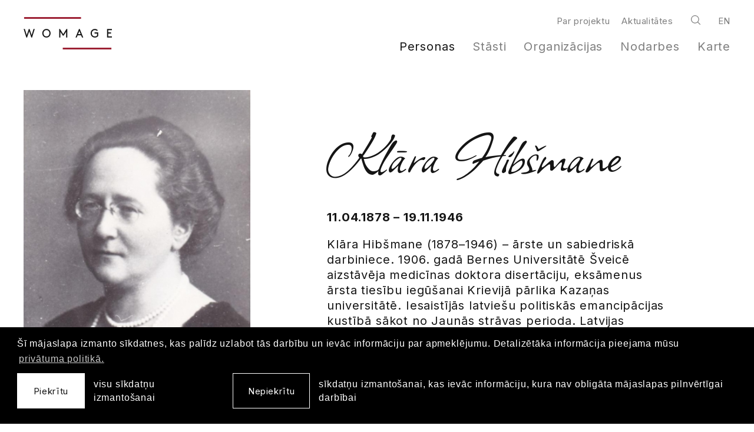

--- FILE ---
content_type: text/html; charset=UTF-8
request_url: https://www.womage.lv/personas/klara-hibsmane
body_size: 5927
content:
<!DOCTYPE html> 
<html lang="lv" class="">
<head>
	<meta charset="UTF-8"> 
	<meta http-equiv="X-UA-Compatible" content="IE=edge">
	<meta name="viewport" content="width=device-width, initial-scale=1">
	<meta name="SKYPE_TOOLBAR" content="SKYPE_TOOLBAR_PARSER_COMPATIBLE">

	<title>Klāra Hibšmane — Sieviete Latvijas kultūrā un sabiedrībā (1870–1940) // Womage</title>
	<meta name="keywords" content="sieviete, sievietes, latvija, kultura, sabiedriba, vesture, 1870, 1940">
	<meta name="description" content="Sieviete Latvijas kultūrā un sabiedrībā (1870–1940) — Womage">
	<meta name="author" content="Womage">

	<link rel="apple-touch-icon-precomposed" sizes="57x57" href="/assets/favicons/apple-touch-icon-57x57.png" />
	<link rel="apple-touch-icon-precomposed" sizes="114x114" href="/assets/favicons/apple-touch-icon-114x114.png" />
	<link rel="apple-touch-icon-precomposed" sizes="72x72" href="/assets/favicons/apple-touch-icon-72x72.png" />
	<link rel="apple-touch-icon-precomposed" sizes="144x144" href="/assets/favicons/apple-touch-icon-144x144.png" />
	<link rel="apple-touch-icon-precomposed" sizes="60x60" href="/assets/favicons/apple-touch-icon-60x60.png" />
	<link rel="apple-touch-icon-precomposed" sizes="120x120" href="/assets/favicons/apple-touch-icon-120x120.png" />
	<link rel="apple-touch-icon-precomposed" sizes="76x76" href="/assets/favicons/apple-touch-icon-76x76.png" />
	<link rel="apple-touch-icon-precomposed" sizes="152x152" href="/assets/favicons/apple-touch-icon-152x152.png" />
	<link rel="icon" type="image/png" href="/assets/favicons/favicon-196x196.png" sizes="196x196" />
	<link rel="icon" type="image/png" href="/assets/favicons/favicon-96x96.png" sizes="96x96" />
	<link rel="icon" type="image/png" href="/assets/favicons/favicon-32x32.png" sizes="32x32" />
	<link rel="icon" type="image/png" href="/assets/favicons/favicon-16x16.png" sizes="16x16" />
	<link rel="icon" type="image/png" href="/assets/favicons/favicon-128.png" sizes="128x128" />
	<meta name="application-name" content="&nbsp;"/>
	<meta name="msapplication-TileColor" content="#FFFFFF" />
	<meta name="msapplication-TileImage" content="/assets/favicons/mstile-144x144.png" />
	<meta name="msapplication-square70x70logo" content="/assets/favicons/mstile-70x70.png" />
	<meta name="msapplication-square150x150logo" content="/assets/favicons/mstile-150x150.png" />
	<meta name="msapplication-wide310x150logo" content="/assets/favicons/mstile-310x150.png" />
	<meta name="msapplication-square310x310logo" content="/assets/favicons/mstile-310x310.png" />

	<script>
		const sys_lang = 'lv';
		const cookieconsent_href = '/privatuma-politika';
	</script>

	<script>
		window.dataLayer = window.dataLayer || [];
        function gtag(){dataLayer.push(arguments);}
        gtag('consent', 'default', {
			'ad_storage': 'denied',
            'ad_user_data': 'denied',
            'ad_personalization': 'denied',
            'analytics_storage': 'denied'
        });
	</script>
	
	
	
	<meta property="og:locale" content="lv_LV" />
	<meta property="og:type" content="website" />
	<meta property="og:title" content="Klāra Hibšmane — Sieviete Latvijas kultūrā un sabiedrībā (1870–1940) // Womage" />
	<meta property="og:description" content="Sieviete Latvijas kultūrā un sabiedrībā (1870–1940) — Womage" />
	<meta property="og:url" content="https://www.womage.lv/personas/klara-hibsmane" />
	<meta property="og:site_name" content="Sieviete Latvijas kultūrā un sabiedrībā (1870–1940) // Womage" />
	<meta property="og:image" content="https://www.womage.lv/uploads/persons-files/1750202/lna_kffda_f1_4_109666n.jpg" />
	<meta property="og:image:secure_url" content="https://www.womage.lv/uploads/persons-files/1750202/lna_kffda_f1_4_109666n.jpg" />
	<meta property="og:image:width" content="352" />
	<meta property="og:image:height" content="550" />
	<meta name="twitter:card" content="summary_large_image" />
	<meta name="twitter:description" content="Sieviete Latvijas kultūrā un sabiedrībā (1870–1940) — Womage" />
	<meta name="twitter:title" content="Klāra Hibšmane — Sieviete Latvijas kultūrā un sabiedrībā (1870–1940) // Womage" />
	<meta name="twitter:image" content="https://www.womage.lv/uploads/persons-files/1750202/lna_kffda_f1_4_109666n.jpg" />


	<link rel="stylesheet" href="/assets/vendor/cookieconsent/cookieconsent.min.css?v=3.0.3">
	
	
	<link rel="stylesheet" href="/assets/vendor/slick/slick.css?v=1.8.0">
	
	
	<link rel="stylesheet" href="/assets/vendor/leaflet/leaflet.css?v=1.7.1">
	<link rel="stylesheet" href="/assets/vendor/leaflet.fullscreen/leaflet.fullscreen.css?v=1.0.2">
	
	<link rel="stylesheet" href="/assets/css/main.min.css?v=1.0.10">
	<link rel="stylesheet" href="/assets/css/cookies.css">

	<script src="/bower_components/jquery/dist/jquery.min.js"></script>

	<!-- Global site tag (gtag.js) - Google Analytics -->
	<script async src="https://www.googletagmanager.com/gtag/js?id=G-L3WPBY7S5H"></script>
	<script>
	window.dataLayer = window.dataLayer || [];
	function gtag(){dataLayer.push(arguments);}
	gtag('js', new Date());
	gtag('config', 'G-L3WPBY7S5H', { 'anonymize_ip': true });
	</script>
</head>

<body class="fixed-header person-page">
	<!--[if lt IE 9]>
	<p class="legacy-browser">You are using an <b>outdated</b> browser. Please <a href="https://outdatedbrowser.com/" target="_blank" rel="nofollow">upgrade your browser</a> to improve your experience.</p>
	<![endif]-->

	<div class="main-page-layout">
		<div class="main-page-layout-content">
			
			<div class="main-top-search-block clearfix">
				<div class="main-top-search-inner-block">
					<div class="l-wide-wrap">
						<form id="top-search-form" class="top-search-form search-form-js" action="/mekletajs" method="get">
							<div class="input-search-block input-block clearfix">
								<input name="q" class="input-search" placeholder="Meklēt" onfocus="this.placeholder=''" onblur="this.placeholder='Meklēt'" type="text">
								<a href="javascript:;" class="btn btn--outline white submit-search">Meklēt</a>
							</div>
						</form>
					</div>
				</div>
			</div>
			

			<header class="main-header clearfix">
				<div class="l-wide-wrap main-header-inner-block">
					
					<a href="/lv" class="main-animated-logo">
						<div class="womage-logo" id="womage-logo" data-loop="0"></div>
					</a>
					
					<a href="javascript:;" class="mob-hamburger">
						<svg class="icon icon-hamburger" role="img" width="49" height="27">
							<use xlink:href="/assets/images/svg-defs.svg#icon-hamburger"/>
						</svg>
					</a>
					<a href="javascript:;" class="close-main-menu">
						<svg class="icon icon-close-menu" role="img" width="32" height="33">
							<use xlink:href="/assets/images/svg-defs.svg#icon-close-menu"/>
						</svg>
					</a>

					<div class="right-block">
						<div class="top-nav-block">
							
							<nav class="top-nav">
								<ul class="unstyled-list">
									
									<li class="link"><a href="/par-projektu">Par projektu</a></li>
									
									<li class="link"><a href="/aktualitates">Aktualitātes</a></li>
									
								</ul>
							</nav>
							


							
							<a class="search-link act-search-link" href="javascript:;">
								<svg class="icon icon-search" role="img" width="16" height="16">
									<use xlink:href="/assets/images/svg-defs.svg#icon-search"></use>
								</svg>
							</a>
							

							
							<nav class="main-lang-nav">
								
								<a href="/en" class="link">en</a>
								
							</nav>
							
						</div>

						
						<nav class="main-navigation-block">
							<ul class="main-navigation unstyled-list">
								
								<li class="link act-link active">
									<a href="/personas">Personas</a>
									
								</li>
								
								<li class="link act-link">
									<a href="/stasti">Stāsti</a>
									
								</li>
								
								<li class="link act-link">
									<a href="/organizacijas">Organizācijas</a>
									
								</li>
								
								<li class="link act-link">
									<a href="/nodarbes">Nodarbes</a>
									
								</li>
								
								<li class="link act-link">
									<a href="/karte">Karte</a>
									
								</li>
								
							</ul>
						</nav>
						
					</div>
					<div class="bg-filter"></div>
				</div>
			</header>

			<main>
				


<article class="section small">
	<div class="l-wrap">
		
		<header class="person-article-header with-thumb">
			<h1 class="person-article-title hw-highlight">Klāra Hibšmane</h1>
			<div class="person-article-image-bolck">
				<a href="javascript:;" class="image-captioned open-slick-gallery" data-slide="0" data-gallery="1">
						<img src="/uploads/persons-files/1750202/lna_kffda_f1_4_109666n.jpg" alt="">
						<span class="image-count">4 bildes</span>
					</a><div class="lightbox slick-lightbox" data-gallery="1">
						<a href="javascript:;" class="close-lightbox">
							<svg class="icon icon-close-menu" role="img" width="37" height="37" viewBox="0 0 37 37">
								<use xlink:href="/assets/images/svg-defs.svg#icon-close-menu"></use>
							</svg>
						</a>
						<div class="slick-gallery"><div class="slide">
								<img class="slide-img" src="/uploads/persons-files/1543796/hibsmaneklara1920.jpg" srcset="/uploads/persons-files/1543796/hibsmaneklara1920@2x.jpg 2x" alt=""><div class="c-gray slide-description">HibsmaneKlara1920<br>Klāra Hibšmane, pases foto (1920). Avots: LNA LVVA, 2996-7-15966.</div></div><div class="slide">
								<img class="slide-img" src="/uploads/persons-files/1703571/latvju-sieviesu-nacionalas-ligas-padome.jpg" alt=""><div class="c-gray slide-description">Latvju sieviešu nacionālās līgas padome<br>Pirmajā rindā no labās: Olga Znotiņa, Berta Pīpiņa, Cecīlija Heince. Otrajā rindā sēž: Zelma Cēsniece, Emma Platace, Klāra Vītola, Klāra Hibšmane, Marija Mežance, Spodrīte Kleslberga, Berta Ašmane, Emma Baltkaula. Trešajā rindā stāv: O. Feldmane-Ķempele, Milda Salnajs, Marija Veinberga, Marta Eše, Elvīra Āboltiņa. Avots: <em>Brīvā Latvija: Apvienotā "Londonas Avīze" un "Latvija"</em>, Nr. 32, 22.08.1998.</div></div><div class="slide">
								<img class="slide-img" src="/uploads/persons-files/1750202/lna_kffda_f1_4_109666n.jpg" alt=""><div class="c-gray slide-description">Ārste Klāra Hibšmane<br>Pirmā latviešu sieviete ārste Klāra Hibšmane. 1906. gadā Bernes Universitātē Šveicē aizstāvēja medicīnas doktora disertāciju, eksāmenus ārsta tiesību iegūšanai Krievijā pārlika Kazaņas universitātē. Portrets. Fotogrāfs Vilis Rīdzenieks.<br>Fotogrāfija no Latvijas Valsts kinofotofonodokumentu arhīva krājuma. Identifikators LNA_KFFDA_F1_4_109666N</div></div><div class="slide">
								<img class="slide-img" src="/uploads/persons-files/1910001/hibsmanecikstelibertetreigute.jpg" alt=""><div class="c-gray slide-description">Medicīnas studentes latvietes Bernē 1901. gadā. No kreisās: Klāra Hibšmane, Anastasija Čikste, Anna Liberte un Leonija Treigūte-Neiberga<br><p>Medicīnas studentes latvietes Bernē 1901. gadā. No kreisās: Klāra Hibšmane, Anastasija Čikste, Anna Liberte un Leonija Treigūte-Neiberga. Latviešu Ārstu un Zobārstu Apvienība. Apkārtraksts. Nr. 157, 1.03.2009.<br></p></div></div></div>
						<div class="slide-bottom-description-block"></div>
					</div>
			</div>
			<div class="person-article-header-content mw-580">
				<p><strong>11.04.1878 – 19.11.1946</strong></p>
				<p>Klāra Hibšmane (1878–1946) – ārste un sabiedriskā darbiniece. 1906. gadā Bernes Universitātē Šveicē aizstāvēja medicīnas doktora disertāciju, eksāmenus ārsta tiesību iegūšanai Krievijā pārlika Kazaņas universitātē. Iesaistījās latviešu politiskās emancipācijas kustībā sākot no Jaunās strāvas perioda. Latvijas Sociāldemokrātiskās strādnieku partijas politiķe, vairākkārt balotējās Rīgas domes vēlēšanās. Bija Rīgas domniece.</p>
				<ul class="article-tags-list unstyled-list"><li class="article-tag"><a class="underline-link" href="/nodarbes/48">ārste</a></li><li class="article-tag"><a class="underline-link" href="/nodarbes/186">politikas aktīviste</a></li><li class="article-tag"><a class="underline-link" href="/nodarbes/117">sabiedriskā darbiniece</a></li></ul>
			</div>
		</header>
		

		<div class="person-content-layout">
			<div class="l-grid">
				
				<div class="persons-card l-full">
					<div class="persons-card-inner">
						<div class="l-grid">
							<section class="l-half l-full-medium mb-20-medium">
							<header>
								<h2 class="hw-large">Dzimšanas laiks/vieta</h2>
							</header>
							<div class="caption-text">
								<p><strong>11.04.1878</strong> <br>Zaļenieki <br></p>
							</div>
						</section><section class="l-half l-full-medium mb-20-medium">
							<header>
								<h2 class="hw-large">Miršanas laiks/vieta</h2>
							</header>
							<div class="caption-text">
								<p><strong>19.11.1946</strong> <br>Rīga <br>Noslepkavota savā dzīvoklī.</p>
							</div>
						</section>
						</div>
					</div>
				</div>
				

				
				<section class="persons-card l-full">
					<div class="persons-card-inner">
						<div class="l-grid">
							<header class="l-forth l-full-medium">
								<h2 class="hw-large">Personiska informācija</h2>
							</header>
							<div class="l-three-forths l-full-medium caption-text">
								<p>Dzīvesbiedrs – Latvijas Sociālistu revolucionāru partijas bieds Emīls Skubiķis (1875–1943, Tautas Padomes loceklis, Satversmes sapulces deputāts). 1917.–1918. gadā viņu dzīvoklis Rīgā, Krišjāņa Barona ielā 3 kļuva par vienu no Demokrātiskā bloka slepenajām pulcēšanās vietām.</p>
							</div>
						</div>
					</div>
				</section>
				

				

				

				
				<section class="persons-card l-half l-full-medium">
					<div class="persons-card-inner">
						<header>
						<h2 class="hw-large">Saiknes</h2>
					</header>
					<div class="caption-text">
						<p><a href="/personas/anastasija-cikste-rutenfelde">Anastasija Čikste-Rūtenfelde</a> - Draudzene<br><a href="/personas/emma-liekne">Emma Liekne</a> - Draudzene<br><a href="/personas/helena-jakobsone">Helēna Jākobsone</a> - Draudzene<br><a href="/personas/klara-kalnina">Klāra Kalniņa</a> - Draudzene<br><a href="/personas/late-veibele">Late Veibele</a> - Draudzene<br><a href="https://www.literatura.lv/lv/person/1434657" target="_blank" rel="nofollow">Ruta Šaca-Marjaša</a> - Draudzene<br><a href="/personas/verena-akermane">Verēna Akermane</a> - Draudzene</p>
					</div>
					</div>
				</section>
				

				
				<section class="persons-card l-half l-full-medium">
					<div class="persons-card-inner">
						<header>
						<h2 class="hw-large">Nodarbes</h2>
					</header>
					<div class="caption-text">
						<p><a href="/nodarbes/48">ārste</a><br><a href="/nodarbes/186">politikas aktīviste</a><br><a href="/nodarbes/117">sabiedriskā darbiniece</a></p>
					</div>
					</div>
				</section>
				

				

				<section class="persons-card l-full">
						<div class="persons-card-inner">
							<div class="l-grid">
								<header class="l-forth l-full-medium">
									<h2 class="hw-large">Dalība organizācijās</h2>
								</header>
								<div class="l-three-forths l-full-medium caption-text caption-text"><p><strong>1894</strong><br><a href="/organizacijas/1543780">Skolnieču zinātniski literārais pulciņš "Austra"</a></p><p><strong>1903–1904</strong><br><a href="/organizacijas/1543782">Kurzemes Sociāldemokrātu grupa</a><br>Cīrihe<br>Cīrihes sekcijas biedre</p><p><strong>08.1917–9.1917</strong><br><a href="/organizacijas/1543775">Latvijas Sociālistisko sieviešu izglītības biedrība</a><br>Rīga<br>Izpildu komitejas priekšniece</p><p><strong>1918–1921</strong><br><a href="/organizacijas/1003685">Latvijas Sociāldemokrātiskā Strādnieku partija</a><br>Deputāta kandidāte Rīgas Domes (1920) un Satversmes sapulces vēlēšanās.</p><p><strong>1921–1929</strong><br><a href="/organizacijas/1543793">Latvijas Strādnieku sociāldemokrātu mazinieku partija</a><br>Deputāta kandidāte Rīgas domes (1925) un 2. Saeimas vēlēšanās.</p><p><strong>1926–1940</strong><br><a href="/organizacijas/1169731">Latvju sieviešu nacionālā līga</a><br>Veselības kopšanas punkts mazturīgajiem, vadītājaVeselības kopšanas sekcijas vadītāja</p><p><strong>1928–1940</strong><br><a href="/organizacijas/1216534">Latvijas akadēmiski izglītoto sieviešu apvienība</a><br>Biedre</p></div>
							</div>
						</div>
					</section><section class="persons-card l-full">
						<div class="persons-card-inner">
							<div class="l-grid">
								<header class="l-forth l-full-medium">
									<h2 class="hw-large">Izglītība</h2>
								</header>
								<div class="l-three-forths l-full-medium caption-text caption-text"><p><strong>1899</strong><br><a href="/organizacijas/1543752">Jelgavas sieviešu ģimnāzija</a><br>Pasta iela, Jelgava<br>1899. gadā absolvējusi Jelgavas sieviešu ģimnāziju.</p><p><strong>1900</strong><br><a href="/organizacijas/1222116">Bernes Universitāte</a><br>Berne<br>Sāka studijas Bernes Universitātes Medicīnas fakultātē, vēlāk pārgāja uz Cīrihes universitāti.</p><p><strong>1902–1906</strong><br><a href="/organizacijas/1449961">Cīrihes Universitāte</a><br>Cīrihe<br>Aizstāvējusi medicīnas doktora disertāciju</p><p><strong>1906</strong><br><a href="/organizacijas/1313878">Kazaņas universitāte</a><br>Kazaņa<br>Nokārtojusi eksāmenu ārsta tiesību iegūšanai.</p></div>
							</div>
						</div>
					</section><section class="persons-card l-full">
						<div class="persons-card-inner">
							<div class="l-grid">
								<header class="l-forth l-full-medium">
									<h2 class="hw-large">Darbavieta</h2>
								</header>
								<div class="l-three-forths l-full-medium caption-text caption-text"><p><strong>1907–1912</strong><br>Slobodska<br>Zemstes slimnīcas Sieviešu un dzemdēšanas nodaļas vadītāja</p><p><strong>1915–1917</strong><br><a href="/organizacijas/1490765">Baltijas Latviešu bēgļu apgādāšanas komiteja</a><br>Bēgļu slimnīcas vadītāja Rūjienā</p><p><strong>1921–1939</strong><br><a href="/organizacijas/1118895">Rīgas pilsētas 3. ģimnāzija</a><br>Higiēnas mācības skolotāja</p><p><strong>20.04.1922–3.1925</strong><br><a href="/organizacijas/1080765">Rīgas dome</a><br>Veselības nodaļas komisijas locekle</p><p><strong>1926–1928</strong><br><a href="/organizacijas/1080765">Rīgas dome</a><br>Rīga<br>Deputāte</p><p><strong>1944–1946</strong><br>Latvijas PSR Veselības aizsardzības ministrijas Speciālā poliklīnika, ārste</p></div>
							</div>
						</div>
					</section>

				
				<div class="l-full">
					<div id="persons-map" class="large-map leaflet-map bg-gray-light"></div>
				</div>
				

				
			</div>
		</div>
	</div>
</article>

			</main>
		</div>
		<div class="main-page-layout-footer">
			<footer class="main-footer">
				<div class="l-wrap">
					<div class="main-footer-inner">
						<div class="footer-logo-block">
							<img src="/assets/images/womage-logo.svg" alt="Womage" class="footer-logo">
						</div>

						<div class="footer-navigations">
							
							<nav class="footer-main-nav">
								<ul class="unstyled-list">
									
									<li class="link"><a href="/personas">Personas</a></li>
									
									<li class="link"><a href="/stasti">Stāsti</a></li>
									
									<li class="link"><a href="/organizacijas">Organizācijas</a></li>
									
									<li class="link"><a href="/nodarbes">Nodarbes</a></li>
									
									<li class="link"><a href="/karte">Karte</a></li>
									
								</ul>
							</nav>
							

							
							<nav class="footer-second-nav">
								<ul class="unstyled-list">
									
									<li class="link"><a href="/par-projektu">Par projektu</a></li>
									
									<li class="link"><a href="/aktualitates">Aktualitātes</a></li>
									
									<li class="link"><a href="/privatuma-politika">Privātuma politika</a></li>
									
								</ul>
							</nav>
							
						</div>

						
						<div class="footer-social-block">
							
							<a class="soc-link" href="https://www.facebook.com/SievieteLatvijai" target="_blank" rel="nofollow">
								<svg class="icon icon-soc-round-facebook" role="img" width="54" height="54">
									<use xlink:href="/assets/images/svg-defs.svg#icon-soc-round-facebook"></use>
								</svg>
							</a>
							
						</div>
						
					</div>

					<div class="main-footer-copyright caption-text c-gray-dark">
						<p>&copy; <a href="http://lulfmi.lv/" target="_blank" rel="nofollow">LU LFMI</a>, 2026. Mājaslapa: <a href="https://graftik.lv" target="_blank">Graftik</a><br>
						Pārpublicējot vai citējot atsauce uz LU Literatūras, folkloras un mākslas institūta (<a href="http://lulfmi.lv/" target="_blank" rel="nofollow">LU LFMI</a>) resursu ir obligāta. Liela apjoma kopēšana un materiālu izmantojums komerciāliem nolūkiem pieļaujams vienīgi ar rakstisku LU LFMI atļauju.</p>
					</div>
				</div>
			</footer>
		</div>
	</div>

	
	
	<script src="/assets/vendor/slick/slick.min.js?v=1.8.0"></script>
	
	
	<script src="/assets/vendor/leaflet/leaflet.js?v=1.7.1"></script>
	<script src="/assets/vendor/leaflet.fullscreen/Leaflet.fullscreen.min.js?v=1.0.2"></script>
	<script src="/assets/vendor/leaflet.easyPrint/bundle.js?v=2.1.0"></script>
	
	<script src="/js/dictionary/"></script>
	<script src="/assets/scripts/init.js?v=1.0.8"></script>
	<script src="/assets/vendor/cookieconsent/cookieconsent.min.js?v=3.0.3"></script>
	<script>
		initCookieConsent();
	</script>

	<script defer src="https://cdnjs.cloudflare.com/ajax/libs/lottie-web/5.8.1/lottie.min.js" crossorigin="anonymous" referrerpolicy="no-referrer"></script>
	<script defer src="/assets/scripts/animation.js"></script>

	<script src="/bower_components/svg4everybody/dist/svg4everybody.min.js"></script>
	<script>svg4everybody();</script>
</body>
</html>

--- FILE ---
content_type: text/html; charset=UTF-8
request_url: https://www.womage.lv/personas/klara-hibsmane
body_size: -7
content:
{"markers":[{"name":"Za\u013cenieki","popupContent":"<div>Dzim\u0161anas laiks\/vieta<\/div>","lat":"56.52666855","lng":"23.50805473"},{"name":"R\u012bga","popupContent":"<div>Mir\u0161anas laiks\/vieta<\/div><div>Darbavieta<\/div><div>Dal\u012bba organiz\u0101cij\u0101s<\/div>","lat":"56.94964870","lng":"24.10518650"},{"name":"Pasta iela, Jelgava","popupContent":"<div>Izgl\u012bt\u012bba<\/div>","lat":"56.64724210","lng":"23.72557060"},{"name":"C\u012brihe","popupContent":"<div>Izgl\u012bt\u012bba<\/div><div>Dal\u012bba organiz\u0101cij\u0101s<\/div>","lat":"47.37688660","lng":"8.54169400"},{"name":"Berne","popupContent":"<div>Izgl\u012bt\u012bba<\/div>","lat":"46.94797390","lng":"7.44744680"},{"name":"Kaza\u0146a","popupContent":"<div>Izgl\u012bt\u012bba<\/div>","lat":"55.83043070","lng":"49.06608060"},{"name":"Slobodska","popupContent":"<div>Darbavieta<\/div>","lat":"58.72864870","lng":"50.17316480"}]}

--- FILE ---
content_type: application/javascript
request_url: https://www.womage.lv/assets/scripts/init.js?v=1.0.8
body_size: 14162
content:
var mapTileLayer = 'https://{s}.tile.openstreetmap.org/{z}/{x}/{y}.png';
const mobile_menu_w = 1064;

$(document).ready(function() {
	$('a.email').each(function() {
		try {
			var text = $(this).html().replace('(abols)', '@');
			var href = $(this).attr('href').replace('(abols)', '@');
			$(this).html(text).attr({'href':href});
		}catch (e){}
	});

	// alert when leaving page
	window.addEventListener('beforeunload', function (e) {
		if ( $('body').hasClass('alert-on-leave') ) {
			e.preventDefault();
			// Chrome requires returnValue to be set
			e.returnValue = '';
		}
	});

	// back to top
	/*$('a.back-to-top').click(function(e) {
		e.preventDefault();
		$('html, body').animate({ scrollTop: 0 }, 400);
	});*/

	// close main info block
	/*$('.close-main-info-block', $('.main-info-block')).click(function(e) {
		e.preventDefault();
		var block_id = $(this).closest('.main-info-block').data('block-id');
		$(this).closest('.main-info-block').slideUp(400, function(){
			setCookie('hide_main_info_block_'+sys_lang, block_id, 30);
			$(this).remove();
		});
	});*/


	// mobile menu
	$('.mob-hamburger').click(function(e) {
		e.preventDefault();
		if ( $(this).hasClass('active') ) {
			toggleMainMenu('hide');
		} else {
			toggleMainMenu('show');
		}
	});
	$('.close-main-menu').click(function(e) {
		e.preventDefault();
		toggleMainMenu('hide');
	});


	// main menu
	$('.with-submenu.act-link > a', $('.main-navigation')).click(function(e) {
		if ( !$(this).closest('.with-submenu').hasClass('opened') ) {
			toggleMainMenu('show');
			$('.with-submenu', $('.main-navigation')).removeClass('opened');
			$(this).closest('.with-submenu').addClass('opened');
			return false;
		}
	});
	$(document).click(function(e){
		if ( (!$(e.target).closest('.main-navigation').length || !$(e.target).closest('.with-submenu.opened').length ) && $('.main-navigation').hasClass('is-opened') && $(window).width() > mobile_menu_w ) {
			toggleMainMenu('hide');
		}
	});	


	// Top search block
	$('.act-search-link', $('.main-header')).click(function(e) {
		e.preventDefault();
		toggleTopSearch('show');
	});
	$('.search-form-js').submit(function(e) {
		if ( $('.input-search', $(this)).val() == '' ) {
			e.preventDefault();
		}
	});
	$('.submit-search', $('.search-form-js')).click(function(e) {
		e.preventDefault();
		$('.search-form-js').submit();
	});
	$(document).click(function(e){
		if ( $(e.target).closest('.main-top-search-block').length || $(e.target).closest('.act-search-link').length ) {

		} else if ( $('.main-top-search-block').hasClass('active') ) {
			toggleTopSearch('hide');
		}
	});

	// submit search
	$('.submit-search', $('.form')).click(function(e) {
		e.preventDefault();
		$(this).closest('.form').submit();
	});

	// Small search block
	/*$('.act-small-search-link', $('#search-holder')).click(function(e) {
		e.preventDefault();
		toggleSmallSearch('show');
	});*/

	// toggle blind colors
	/*$('.act-color-change').click(function(e) {
		e.preventDefault();
		if ( $('body').hasClass('colors-for-the-visually-impaired') ) {
			$('body').removeClass('colors-for-the-visually-impaired');
			$('.act-color-change').removeClass('active');
			setCookie('visually_impaired', 0, -30);
		} else {
			$('body').addClass('colors-for-the-visually-impaired');
			$('.act-color-change').addClass('active');
			setCookie('visually_impaired', 1, 30);
		}
	});*/

	// change font size
	/*$('.act-change-font-size').click(function(e) {
		e.preventDefault();
		var size = $(this).data('size');
		$('.act-change-font-size').removeClass('active');
		$('.act-change-font-size[data-size="'+size+'"').addClass('active');
		if ( size == 0 ) {
			$('html')
				.removeClass('font-size-125')
				.removeClass('font-size-150')
				.removeClass('font-size-200');
			setCookie('font_size', 0, -30);
		} else {
			$('html').addClass('font-size-'+size);
			setCookie('font_size', size, 30);
		}
	});*/


	$.fn.inputFilter = function(inputFilter) {
		return this.on("input keydown keyup mousedown mouseup select contextmenu drop", function() {
			if (inputFilter(this.value)) {
				this.oldValue = this.value;
				this.oldSelectionStart = this.selectionStart;
				this.oldSelectionEnd = this.selectionEnd;
			} else if (this.hasOwnProperty("oldValue")) {
				this.value = this.oldValue;
				this.setSelectionRange(this.oldSelectionStart, this.oldSelectionEnd);
			} else {
				this.value = "";
			}
		});
	};

	/*$('.inputInt').inputFilter(function(value) {
		return /^\d*$/.test(value);    // Allow digits only, using a RegExp
	});*/
	

	// accordion
	setAccordion();

	// input numbers
	setInputNumbers();

	// select
	setInputSelect();

	// checkbox
	setInputCheckboxBlock();

	// radiobuttons
	setInputRadioBlock();

	// textarea with counter
	setTextareaWithCounterBlock();


	// persons slider
	if ( $('.persons-slider').length ) {
		$('.persons-slider').slick({
			centerPadding: '0',
			infinite: false,
			centerMode: false,
			slidesToShow: 1,
			variableWidth: true,
			arrows: false,
			dots: false,
		});
	}

	// organizations slider
	if ( $('.organizations-slider').length ) {
		$('.organizations-slider').slick({
			centerPadding: '0',
			infinite: false,
			centerMode: false,
			slidesToShow: 1,
			variableWidth: true,
			arrows: false,
			dots: false,
		});
	}


	// history slider
	if ( $('.history-year-slider').length && $('.history-content-slider').length ) {
		$('.history-year-slider').slick({
			// centerMode: true,
			slidesToShow: 5,
			slidesToScroll: 1,
			asNavFor: '.history-content-slider',
			arrows: false,
			dots: false,
			infinite: false,
			focusOnSelect: true,
			responsive: [
				{
					breakpoint: 1024,
					settings: {
						slidesToShow: 4,
					}
				},
				{
					breakpoint: 768,
					settings: {
						slidesToShow: 3,
					}
				},
				{
					breakpoint: 568,
					settings: {
						slidesToShow: 2,
					}
				}
			]
		});
		$('.history-content-slider').slick({
			slidesToShow: 1,
			slidesToScroll: 1,
			infinite: false,
			dots: false,
			appendArrows: $('.history-slider-arrows'),
			prevArrow: '<a heref="#" class="slick-prev"><svg class="icon icon-prev-slide" role="img" width="15" height="27"><use xlink:href="/assets/images/svg-defs.svg#icon-prev-slide"></use></svg></a>',
			nextArrow: '<a href="#" class="slick-next"><svg class="icon icon-next-slide" role="img" width="15" height="27"><use xlink:href="/assets/images/svg-defs.svg#icon-next-slide"></use></svg></a>',
			fade: true,
			asNavFor: '.history-year-slider'
		});

		$(window).resize(function(){
			setHistoryYearSliderLine();
		});
		setHistoryYearSliderLine();

		function setHistoryYearSliderLine() {
			var first_left = $('.ball-block', $('.year-slide:first-child')).offset().left;
			var last_left = $('.ball-block', $('.year-slide:last-child')).offset().left;
			$('.year-line', $('.history-year-slider')).width( last_left - first_left );
		}
	}


	// story page slider
	if ( $('.story-page-slider-block').length ) {
		$('.story-page-slider-block').each(function(index, el) {
			$('.story-page-slider', $(el)).slick({
				centerPadding: '0',
				infinite: false,
				centerMode: false,
				slidesToShow: 1,
				variableWidth: true,
				arrows: false,
				dots: false,

				// appendArrows: $('.story-page-slider-arrows', $(el)),
				// prevArrow: '<a heref="#" class="slick-prev"><svg class="icon icon-prev-slide" role="img" width="76" height="76"><use xlink:href="/wp-content/themes/mma/assets/images/svg-defs.svg#icon-prev-slide"></use></svg></a>',
				// nextArrow: '<a href="#" class="slick-next"><svg class="icon icon-next-slide" role="img" width="76" height="76"><use xlink:href="/wp-content/themes/mma/assets/images/svg-defs.svg#icon-next-slide"></use></svg></a>',
			});
		});
		resizeStoryPageSliderImages();
	}


	// filter
	if ( $('.filter-toggler').length ) {
		$('.filter-toggler').click(function(e) {
			e.preventDefault();
			
			closeAllEventsFilters();
			setEventsFiltersPosition();

			var btn = $(this);
			var block = $(this).closest('.events-filter-block');
			var btn_block = $(btn).closest('.filter-toggler-block');
			var btns_block = $(btn).closest('.togglable-filter-btns');
			var is_opened = false;

			// is-opened
			if ( $(btn_block).hasClass('is-opened') ) {
				is_opened = true;
			} else {
				is_opened = false;
			}

			$('.filter-toggler-block', $(btns_block)).each(function(index, el) {
				$(el).removeClass('is-opened');
			});

			// is-opened
			if ( is_opened ) {
				$(btn_block).removeClass('is-opened');
				$(block).removeClass('active');
			} else {
				$(btn_block).addClass('is-opened');
				$(block).addClass('active');
			}

			// fix all buttons
			$('.filter-toggler', $(btns_block)).each(function(index, el) {
				if ( $(el).hasClass('active') || $(this).closest('.filter-toggler-block').hasClass('is-opened') ) {
					// $(el).removeClass('btn--outline');
				} else {
					// $(el).addClass('btn--outline');
				}
			});

		});

		$(document).click(function(){
			if ( $('.filter-toggler-block').hasClass('is-opened') ) {
				closeAllEventsFilters();
			}
		});

		$('.filter-toggler-block').click(function(e){
			e.stopPropagation(); 
		});
	}

	// Toggleable block
	if ( $('.toggleable-block').length ) {
		setToggleableBlockHeight();

		$('.toggle-content', $('.toggleable-block')).click(function(e) {
			e.preventDefault();
			var block = $(this).closest('.toggleable-block');
			if ( $(this).hasClass('active') ) {
				$(this).removeClass('active').find('.label').html( $(this).data('inactive') );
				$('.toggleable-outter-content', $(block)).removeClass('active');
			} else {
				$(this).addClass('active').find('.label').html( $(this).data('active') );
				$('.toggleable-outter-content', $(block)).addClass('active');
			}
			setToggleableBlockHeight();
		});

		$(window).resize(function(){
			setToggleableBlockHeight();
		});

		function setToggleableBlockHeight() {
			$('.toggleable-outter-content.active').each(function(index, el) {
				$(el).css('max-height', $('.toggleable-content', $(el)).outerHeight());
			});
			$('.toggleable-outter-content:not(.active)').each(function(index, el) {
				// $(el).css('max-height', $('p:first-child', $(el)).height());
				var max_height = 300;
				if ( $(el).data('max-height') != undefined ) {
					max_height = $(el).data('max-height');
				}
				if ( $('.toggleable-content', $(el)).outerHeight() < max_height ) {
					max_height = $('.toggleable-content', $(el)).outerHeight();
					$(el).closest('.toggleable-block').addClass('maxed-out');
				} else {
					$(el).closest('.toggleable-block').removeClass('maxed-out');
				}

				$(el).css('max-height', max_height);
			});
		}
	}


	// image with hotspots
	if ( $('.image-with-hotspots-block').length ) {
		$('.image-with-hotspots-block').each(function(index, el) {
			$('.image', $(el)).click(function(e) {
				$('.hotspot-link', $(el)).removeClass('active');
				$('.hotspot-popup', $(el)).removeClass('active');
			});
			$('.hotspot-link', $(el)).click(function(e) {
				e.preventDefault();
				var id = $(this).data('id');
				if ( $(this).hasClass('active') ) {
					$(this).removeClass('active');
					$(id).removeClass('active');
				} else {
					var pos_x = $(this).position().left + $(this).width() + 15;
					var pos_y = $(this).position().top;

					$('.hotspot-link', $(el)).removeClass('active');
					$('.hotspot-popup', $(el)).removeClass('active');
					$(this).addClass('active');
					setHotspotPositions();
					$(id).addClass('active');
				}
			});
		});
		setHotspotPositions();
	}


	// slick gallery
	if ( $('.slick-lightbox').length ) {
		$('.slick-gallery').slick({
			dots: false,
			accessibility: false,
			arrows: true,
			prevArrow: '<a heref="#" class="slick-prev"><svg class="icon icon-prev-slide" role="img" width="15" height="27"><use xlink:href="/assets/images/svg-defs.svg#icon-prev-slide"></use></svg></a>',
			nextArrow: '<a href="#" class="slick-next"><svg class="icon icon-next-slide" role="img" width="15" height="27"><use xlink:href="/assets/images/svg-defs.svg#icon-next-slide"></use></svg></a>',
			infinite: false,
			speed: 400,
			slidesToShow: 1,
			centerMode: true,
			variableWidth: true
		});

		$('.close-lightbox', $('.slick-lightbox')).click(function(e) {
			e.preventDefault();
			$('body').removeClass('is-fixed');
			$(this).closest('.slick-lightbox').removeClass('active');
		});

		$(document).keydown(function(e){
			// esc
			if (e.keyCode == 27) {
				$('body').removeClass('is-fixed');
				$('.slick-lightbox.active').removeClass('active');
			}
			if ( $('.lightbox.slick-lightbox.active').length ) {
				// left
				if (e.keyCode == 37) { 
					$('.slick-gallery', $('.lightbox.slick-lightbox.active')).slick('slickPrev');
					return false;
				}
				// right
				if (e.keyCode == 39) { 
					$('.slick-gallery', $('.lightbox.slick-lightbox.active')).slick('slickNext');
					return false;
				}
			}
		});
	}

	setOpenSlickGalleryBtn();


	// initFilters();
	initProductFilter();
	setEventsFiltersPosition();

	initMainMap();
	initPersonsMap();

	setResponsiveTable();
	setWideResponsiveTable();
	setMovableItemPosition();
	animateHomeBlocks();
	// setTextContentWithRightImagePosition();
});


$(window).resize(function(){
	setEventsFiltersPosition();
	setWideResponsiveTable();
	setSubmenuWidth();
	setMovableItemPosition();
	animateHomeBlocks();
	setHotspotPositions();
	resizeStoryPageSliderImages();
	// setTextContentWithRightImagePosition();
});

// Manage scroll handling
var scrollHandle = {
	prevPosition: 0,
	scrollUp: false
};

$(window).scroll(function(){
	// Scroll direction up
	if (scrollHandle.prevPosition - $(window).scrollTop() > 1) {
		scrollHandle.scrollUp = true;
	}
	// Scroll direction down
	else if (scrollHandle.prevPosition - $(window).scrollTop() < -1) {
		scrollHandle.scrollUp = false;
		toggleTopSearch('hide');
	}

	// Hide header below 0
	if (!scrollHandle.scrollUp && $(window).scrollTop() > 0) {
		$('.main-header').addClass('is-hidden');
	// Show header above 0
	} else if (scrollHandle.scrollUp || $(window).scrollTop() < 0) {
		$('.main-header').removeClass('is-hidden');
	}
	
	// Set previous scroll position
	scrollHandle.prevPosition = $(window).scrollTop();

	// Adjust header modifier depending on top scroll position
	if ($(window).scrollTop() > 20) {
		$('.main-header').addClass('is-small');
	} else if ($(window).scrollTop() < 20) {
		$('.main-header').removeClass('is-small');
	}

	setMovableItemPosition();
	animateHomeBlocks();
});

// on load
window.onload = function () {
	setWideResponsiveTable();
	setMovableItemPosition();
	animateHomeBlocks();
	setHotspotPositions();
	// setTextContentWithRightImagePosition();
}



/*
 * FUNCTIONS
 */

// Toggle main menu
function toggleMainMenu(mode) {
	if ( mode == 'show' ) {
		setSubmenuWidth();
		$('.main-top-search-block').removeClass('active');
		$('body').addClass('is-fixed').addClass('is-opened-menu');
		$('.mob-hamburger').addClass('active');
		$('.close-main-menu').addClass('active');
		$('.main-header').addClass('is-opened');
		$('.main-navigation').addClass('is-opened');
	} else if (mode == 'hide') {
		$('body').removeClass('is-fixed').removeClass('is-opened-menu');
		$('.mob-hamburger').removeClass('active');
		$('.close-main-menu').removeClass('active');
		$('.main-header').removeClass('is-opened');
		$('.main-navigation').removeClass('is-opened');
		$('.with-submenu', $('.main-navigation')).removeClass('opened');
	}
}


// Toggle top search
function toggleTopSearch(mode) {
	if ( mode == 'show' ) {
		toggleMainMenu('hide');
		$('body').addClass('search-opened');
		$('.main-top-search-block').addClass('active');
		$('.input-search', $('#top-search-form')).focus();
	} else if (mode == 'hide') {
		$('.main-top-search-block').removeClass('active');
		setTimeout(function(){
			$('body').removeClass('search-opened');
		}, 200);
	}
}

// Toggle small search
function toggleSmallSearch(mode) {
	if ( mode == 'show' ) {
		$('#search-holder').addClass('active');
		$('.input-search', $('#search-holder')).focus();
	} else if (mode == 'hide') {
		$('#search-holder').removeClass('active');
	}
}


// set submenu width
function setSubmenuWidth() {
	/*if ( $(window).width() > mobile_menu_w ) {
		var menu_w = $('.main-navigation').width();
	} else {
		var menu_w = '';
	}
	$('.submenu').width( menu_w );*/
}


// ---<--- accordion
function setAccordion() {
	if ( $('.accordion').length ) {
		setAccordionHeight();

		$('.accordion').not('.ready').each(function(index, el) {
			$('.accordion-header', $(el)).click(function() {
				var block = $(this).closest('.accordion');
				$(this).closest( block ).toggleClass('opened');
				$('.input-checkbox-block', $(this)).toggleClass('checked');
				setAccordionHeight();
			});
			$(el).addClass('ready');
		});

		$(window).resize(function(){
			setAccordionHeight();
		});

		function setAccordionHeight() {
			$('.accordion.opened').not('.disabled').each(function(index, el) {
				$('.accordion-content', $(el)).css('max-height', $('.accordion-content-inner', $(el)).outerHeight());
			});
			$('.accordion:not(.opened)').not('.disabled').each(function(index, el) {
				$('.accordion-content', $(el)).css('max-height', '');
			});
		}
	}
}
// --->--- accordion


// input numbers actions
function setInputNumbers() {
	$('.input-numbers-container').not('.ready').each(function(index, el){
		$('.act-plus', $(el)).click(function(e) {
			e.preventDefault();
			let input = $('.input-text', $(el));
			let value = (''+parseInt($(input).val())=='NaN' || parseInt($(input).val())=='' ) ? 0 : parseInt($(input).val());
			value++;
			$(input).val( value ).change();
			checkInputNumbers( $(el) );
		});

		$('.act-minus', $(el)).click(function(e) {
			e.preventDefault();
			let input = $('.input-text', $(el));
			let value = (''+parseInt($(input).val())=='NaN' || parseInt($(input).val())=='' ) ? 0 : parseInt($(input).val());
			value--;
			$(input).val( value ).change();
			checkInputNumbers( $(el) );
		});

		$('.input-text', $(el)).inputFilter(function(value) {
			checkInputNumbers( $(el) );
			return /^\d*$/.test(value);    // Allow digits only, using a RegExp
		});

		$(this).addClass('ready');
	});
}
function checkInputNumbers(block) {
	let input = $('.input-text', $(block));
	let value = (''+parseInt($(input).val())=='NaN' || parseInt($(input).val())=='' ) ? 0 : parseInt($(input).val());
	let min_val = ($('.act-btns', $(block)).data('min') != undefined && $('.act-btns', $(block)).data('min') != '') ? parseInt($('.act-btns', $(block)).data('min')) : false;
	let max_val = ($('.act-btns', $(block)).data('max') != undefined && $('.act-btns', $(block)).data('max') != '') ? parseInt($('.act-btns', $(block)).data('max')) : false;

	if (value <= min_val) {
		value = min_val;
		$('.act-minus', $(block)).addClass('disabled');
	} else {
		$('.act-minus', $(block)).removeClass('disabled');
	}

	if (value >= max_val) {
		value = max_val;
		$('.act-plus', $(block)).addClass('disabled');
	} else {
		$('.act-plus', $(block)).removeClass('disabled');
	}

	$(input).val( value );
}


// input actions
function setInputSelect() {
	// select
	$('.input-select', $('.input-select-holder')).not('.ready').each(function(){
		$(this).change(function(){
			$('span',$(this).parent()).text($('option:selected',$(this)).text());
			if ($('option:selected',$(this)).attr('value') == '') {
				$(this).closest('.input-select-holder').removeClass('chosed');
			} else {
				$(this).closest('.input-select-holder').addClass('chosed');
			};
			$(this).blur();
		});
		$(this).blur(function(){
			$(this).closest('.input-select-holder').removeClass('focus');
		});
		$(this).focusin(function(){
			$(this).closest('.input-select-holder').addClass('focus');
		});
		$(this).focusout(function(){
			$(this).closest('.input-select-holder').removeClass('focus');
		});

		var t=$('option:selected',$(this)).text();
		if(!t.length){t=$('option:first',$(this)).text()}
		if ($('option:selected',$(this)).attr('value') == '') {
			$(this).closest('.input-select-holder').removeClass('chosed');
		} else {
			$(this).closest('.input-select-holder').addClass('chosed');
		};
		$('span',$(this).parent()).text(t);
		$(this).addClass('ready');
	});

	// validate form
	// setInputSelectValidation();
}


// Checkbox
function setInputCheckboxBlock() {
	$('.input-checkbox-block').not('.ready').each(function(index, el) {
		$(el).click(function(e) {
			if (e.target.tagName == 'DIV') {
				var block = $(this);
				var input = $('input[type="checkbox"]', $(block));
				if ( $(this).hasClass('checked') ) {
					$(this).removeClass('checked');
					$(input).prop('checked', false).change();
				} else {
					$(this).addClass('checked');
					$(input).prop('checked', true).change();
				}
			}
		});
		if ( $(el).hasClass('checked') ) {
			$('input[type="checkbox"]', $(el)).prop('checked', true).change();
		}
		if ( $(el).hasClass('disabled') ) {
			$('input[type="checkbox"]', $(el)).prop('disabled', true);
		}
		$(el).addClass('ready');
	});
}


// Radiobuttons
function setInputRadioBlock() {
	$('.input-radio-block').not('.ready').each(function(index, el) {
		$(el).click(function(e) {
			if (e.target.tagName == 'DIV') {
				var block = $(this);
				var input = $('input[type="radio"]', $(block));

				if ( $(block).data('group') != undefined ) {
					$('.input-radio-block[data-group="'+$(block).data('group')+'"]').each(function(index, el) {
						$(el).removeClass('checked');
					});

					$(block).addClass('checked');
					$(input).prop('checked', true).change();
				}
			}
		});
		if ( $(el).hasClass('checked') ) {
			$('input[type="radio"]', $(el)).prop('checked', true).change();
		}
		if ( $(el).hasClass('disabled') ) {
			$('input[type="radio"]', $(el)).prop('disabled', true);
		}
		$(el).addClass('ready');
	});
}


// Textarea with counter
function setTextareaWithCounterBlock() {
	$('.textarea-with-counter').not('.ready').each(function(index, el) {
		// var max_lenght = '&infin;';
		var max_lenght = -1;
		if ( $('.textarea', $(el)).attr('maxlength') != undefined ) {
			max_lenght = parseInt($('.textarea', $(el)).attr('maxlength'));
		}
		var counter_end_label = ( max_lenght == -1 ) ? '/&infin;' : '/'+max_lenght;
		$('.counter', $(el)).html($('.textarea', $(el)).val().length + counter_end_label);

		$(el).on('input', function(e){
			$('.counter', $(el)).html($('.textarea', $(el)).val().length + counter_end_label);
		});

		$(el).addClass('ready');
	});
}


// responsive tables
function setResponsiveTable() {
	$('table', $('.text-content')).each(function(index, el) {
		var labels = [];
		if ($('thead', $(el)).length) {
			$('thead th', $(el)).each(function(index2, el2) {
				if ( $(el2).html() == '&nbsp;' ) {
					labels.push(' ');
				} else {
					labels.push( $(el2).html() );
				}
			});
		}/* else {
			$('tbody tr:first-child td', $(el)).each(function(index2, el2) {
				if ( $(el2).html() == '&nbsp;' ) {
					labels.push(' ');
				} else {
					labels.push( $(el2).html() );
				}
			});
		}*/

		if ( labels.length > 0 ) {
			if ($('tbody', $(el)).length) {
				$(el).addClass('responsive-table');
				// $('tbody tr:not(:first-child)', $(el)).each(function(index2, el2) {
				$('tbody tr', $(el)).each(function(index2, el2) {
					$('td', $(el2)).each(function(index3, el3) {
						if ( $(el3).attr('data-label') == undefined && labels[ index3 ] != undefined ) {
							$(el3).attr('data-label', labels[ index3 ]);
						}
					})
				});
			}
		} else if ($('tbody', $(el)).length) {
			$(el).addClass('responsive-table')/*.addClass('simple')*/;
		}
	});
}

function setWideResponsiveTable() {
	$('table.responsive-table', $('.text-content.with-wide-table')).each(function(index, el) {
		var width = $(el).closest('.l-wrap').width();
		$(el).width(width);
	});
}


function animateHomeBlocks() {
	if ($('.home-animate').length) {
		var cur_scroll_h = ($(window).scrollTop()<0) ? 0 : $(window).scrollTop();
		
		var is_it_end = false;
		// var html_h = parseInt($('html').outerHeight(true) - $(window).height());
		var html_h = parseInt($('.main-page-layout-content').outerHeight(true) + $('.main-page-layout-footer').outerHeight(true) - $(window).height());
		if ( html_h <= cur_scroll_h ) {
			is_it_end = true;
		}

		$('.home-animate:not(.is-active)').each(function() {
			if ( ($(this).offset().top <= cur_scroll_h + ($(window).height()* 2/3)) || is_it_end ) {
				$(this).addClass('is-active');
			}
		});
	}
}


// moveable blocks
function setMovableItemPosition() {
	if ( $('.moveable-content').length && $('.movable-item').length ) {
		var cur_scroll = ($(window).scrollTop()<0) ? 0 : $(window).scrollTop();
		var top_position = 110;

		$('.moveable-content').each(function(index, el) {
			var max_width = 1024;
			if ( $(el).data('max-width') != undefined ) {
				max_width = $(el).data('max-width');
			}

			if ( $(el).data('obj-class') != undefined && $('.'+$(el).data('obj-class')).length ) {
				$(el).css('margin-top', $('.'+$(el).data('obj-class')).height() + top_position);
			}

			var outter_block_top = $(el).offset().top;
			var max_position_bottom = $(el).offset().top + $(el).outerHeight() - ( ($(el).outerHeight() - $(el).height()) / 2 );
			var share_block_h = $('.movable-item', $(el)).outerHeight();

			$('.movable-item', $(el)).width( $(el).width() );

			if ( $(window).width() > max_width ) {
				if ( (cur_scroll + top_position) >= outter_block_top && (cur_scroll + share_block_h + top_position) < max_position_bottom ) {
					$('.movable-item', $(el)).addClass('fixed-block');
					$('.movable-item', $(el)).css('position', '').css('margin-top', '').css('top', top_position);
				} else {
					$('.movable-item', $(el)).removeClass('fixed-block');
					if ( (cur_scroll + share_block_h + top_position) >= max_position_bottom && $(el).height() > $('.movable-item', $(el)).height() ) {
						var max_margin_top = max_position_bottom - share_block_h - outter_block_top;

						if ( cur_scroll > outter_block_top && $(window).width() > max_width ) {
							var margin_top = (cur_scroll - outter_block_top) + top_position;
							if ( margin_top > max_margin_top ) {
								margin_top = max_margin_top;
							}
						} else {
							var margin_top = 0;
						}

						$('.movable-item', $(el)).css('position', 'absolute').css('margin-top', margin_top).css('top', '');
					} else {
						$('.movable-item', $(el)).css('position', '').css('margin-top', '').css('top', '');
					}
				}
			} else {
				$('.movable-item', $(el)).removeClass('fixed-block').css('position', '').css('margin-top', '').css('top', '');
				$(el).css('margin-top', '');
			}
		});
	}
}


// close all events filter
function closeAllEventsFilters() {
	$('.filter-toggler').each(function(index, el) {
		var btn = $(el);
		var btn_block = $(btn).closest('.filter-toggler-block');
		var btns_block = $(btn).closest('.togglable-filter-btns');
		
		$('.filter-toggler-block', $(btns_block)).each(function(index, el) {
			$(el).removeClass('is-opened');
		});

		$(btn_block).removeClass('is-opened');

		$('.events-filter-block').removeClass('active');

		// fix all buttons
		$('.filter-toggler', $(btns_block)).each(function(index, el) {
			if ( $(el).hasClass('active') || $(this).closest('.filter-toggler-block').hasClass('is-opened') ) {
				// $(el).removeClass('btn--outline');
			} else {
				// $(el).addClass('btn--outline');
			}
		});
	});
}

// set position for all events filters
function setEventsFiltersPosition() {
	let block = document.querySelectorAll(".togglable-filter-outer-block");
	if (block) {
		let l = block.length;
		for (let i = 0; i < l; i++) {
			block[i].classList.remove("right", "left");
			let bounding = block[i].getBoundingClientRect();
			if (bounding.right > (window.innerWidth || document.documentElement.clientWidth)) {
				block[i].classList.add("right");
			}
		}
	}
}


// NEW PRODUCT FILTER
function initProductFilter() {
	const form = document.getElementById("person-filter");
	const submit_btn = document.getElementById("person-filter-submit");
	const products_filters = [];
	const order_by_select = document.getElementById("order-by-filter");
	const filter_ppp_select = document.getElementById("select-filter-ppp");
	let pageNumber = 1;
	let ppp = 20;
	
	if ( form ) {
		// set up products filters from hash
		let hash = window.location.hash.replace('#','');
		let hash_array = hash.split('&');
		if (hash_array.length) {
			for (let i = 0; i < hash_array.length; i++) {
				let params = hash_array[i].split('=');
				if ( params[0].length && params[1] != undefined && params[1].length ) {
					switch(params[0]) {
						case 'page':
							pageNumber = params[1];
							break;

						case 'orderby':
							// pageNumber = params[1];
							if ( $('option[value="'+params[1]+'"]', $('#order-by-filter')).length ) {
								$('#order-by-filter').val(params[1]).change();
							}
							break;
					}

					let tmp_input = form.querySelector(".filter-val[name=\""+params[0]+"\"]");
					if ( tmp_input ) {
						tmp_input.value = params[1];
					}
				}
			}
		}


		const filters = form.querySelectorAll(".filter-toggler-block");

		let l = filters.length;
		let counter = 0;
		for (let i = 0; i < l; i++) { 
			let filter_name = filters[i].dataset.filter;
			let filter_type = filters[i].dataset.filterType;
			let filter_value = '';
			if ( filters[i] && filter_type != undefined ) {
				let my_filter = new Filter(filters[i]);
				// products_filters[ filter_name ] = my_filter;
				products_filters[ counter ] = my_filter;
				counter++;
			}
		}

		// clear all filters
		let clear_all_filters = document.querySelector(".clear-all-filters-block");
		if ( clear_all_filters ) {
			clear_all_filters.onclick = function(e) {
				e.preventDefault();
				let l = products_filters.length;
				for (let i = 0; i < l; i++) {
					products_filters[i].ClearFilter(false);
					products_filters[i].UpdateLabel();
					products_filters[i].UpdateCountLabel();
				}
				
				let clear_all_filters = document.querySelector(".clear-all-filters-block");
				clear_all_filters.classList.remove("is-active");

				// form.submit();
				submit_btn.click();
			}
		}

		// submit form
		form.addEventListener('submit', function(e){
			e.preventDefault();
			pageNumber = 1;
			setProductFilterHash();
			loadProducts(1, 1);
			return false;
		});
	}

	if ( order_by_select ) {
		order_by_select.addEventListener('change', function(){
			setProductFilterHash();
			loadProducts(1, 1);
		});
	}

	/*if ( filter_ppp_select ) {
		filter_ppp_select.addEventListener('change', function(){
			pageNumber = 1;
			ppp = this.value;
			setProductFilterHash();
			loadProducts(1, 1);
		});
	}*/

	loadProducts(1, 0);

	// load more products
	if ( $("#ajax-persons").length ) {
		$("#more-persons").on("click", function(e){
			e.preventDefault();
			pageNumber++;
			setProductFilterHash();
			loadProducts(0, 0);
		});
	}

	function loadProducts(load_all, reset){
		if ( $('#ajax-persons').length && !$('#ajax-persons').hasClass('loading-icon') ) {
			$('#ajax-persons').addClass('loading-icon');
			$.ajax({
				type: 'POST',
				dataType: 'json',
				url: window.location.pathname,
				data: {
					act: 'loadPersons',
					p: pageNumber,
					f: window.location.hash,
					all: load_all,
					// ppp: ppp,
				},
				complete: function(data, status) {
					$('#ajax-persons').removeClass('loading-icon');
				},
				success: function(data){
					if (reset) {
						$("#ajax-persons").html('');
						/*if ( products_filters ) {
							$('html, body').animate({
								scrollTop: $('#ajax-persons').offset().top
							}, 1000);
						}*/
					}
					if (data.html != '') {
						$("#ajax-persons").append(data.html);
						$("#more-persons").closest('.load-more-block').fadeIn(400);
					}

					if ( data.persons_count != undefined && data.persons_count != '' ) {
						$('#persons-filter-text').html( data.persons_count );
					}

					if (data.status=='hide'){
						$("#more-persons").closest('.load-more-block').fadeOut(400);
					} else if (data.status=='show') {
						$("#more-persons").closest('.load-more-block').fadeIn(400);
					};
				},
				error: function(jqXHR, textStatus, errorThrown) {
					console.log( jqXHR + " :: " + textStatus + " :: " + errorThrown );
				}

			});
		}
		return false;
	}

	function setProductFilterHash() {
		const allowed_hash = ['#orderby'];

		let hash_array = [];
		if ( pageNumber > 1 ) {
			hash_array.push('page='+pageNumber);
		}
		
		let l = products_filters.length;
		for (let i = 0; i < l; i++) {
			if ( products_filters[i].type == 'checkbox' ) {
				allowed_hash.push('#'+products_filters[i].name);
				let tmp = products_filters[i].value.value;
				if ( tmp != '' ) {
					hash_array.push(products_filters[i].name+'='+tmp);
				}
			} else if ( products_filters[i].type == 'slider' ) {
				allowed_hash.push('#'+products_filters[i].value.min.name);
				allowed_hash.push('#'+products_filters[i].value.max.name);

				let tmp_min_value = products_filters[i].value.min.value;
				let tmp_min_name = products_filters[i].value.min.name;
				if ( tmp_min_value != '' && tmp_min_name != '' ) {
					hash_array.push(tmp_min_name+'='+tmp_min_value);
				}

				let tmp_max_value = products_filters[i].value.max.value;
				let tmp_max_name = products_filters[i].value.max.name;
				if ( tmp_max_value != '' && tmp_max_name != '' ) {
					hash_array.push(tmp_max_name+'='+tmp_max_value);
				}
			}
		}

		// order by
		if ( order_by_select ) {
			let order_by_val = order_by_select.value;
			if ( order_by_val != '' ) {
				hash_array.push('orderby='+order_by_val);
			}
		}

		let old_hash = '#';
		if ( allowed_hash.includes(window.location.hash) ) {
			old_hash = window.location.hash;
		}
		let url = (hash_array.length) ? '#'+hash_array.join('&') : old_hash;
		window.location.hash = url;
	}

	function Filter(filter_el) {
		const obj = {};

		const filter = filter_el;
		obj.name = filter.dataset.filter;
		obj.type = filter.dataset.filterType;
		obj.value = '';
		obj.is_empty = true;
		let my_slider = [];
		let slider_range = [];
		let slider_prefix = "";
		let slider_suffix = "";
		let slider_min = 0;
		let slider_max = 0;
		let min_selected = 0;
		let max_selected = 0;

		obj.UpdateCountLabel = function() {
			if ( obj.type == 'checkbox' ) {
				let checked_el = filter.querySelectorAll(".input-checkbox-block.checked");
				let count = checked_el.length;
				let filter_selected = filter.querySelector(".filters-selected");
				let slelected_label = '';

				if ( isSingular(count, sys_lang) ) {
					slelected_label = filter_selected.dataset.label;
				} else {
					slelected_label = filter_selected.dataset.labelPlural;
				}
				slelected_label = slelected_label.replace('%s', count);
				filter_selected.innerHTML = slelected_label;

				obj.is_empty = (count == 0) ? true : false;

			} else if ( obj.type == 'slider' ) {
				// console.log('UpdateCountLabel slider label');
			}

			obj.ShowHideClearButton();
		};

		obj.UpdateLabel = function() {
			if ( obj.type == 'checkbox' ) {
				let checked_el = filter.querySelectorAll(".input-checkbox-block.checked");
				let count = checked_el.length;
				let filter_btn = filter.querySelector(".filter-toggler");
				let filter_label = '';
				
				if ( count > 0 ) {
					if ( count < 2 ) {
						let tmp_labels = [];
						for (let i = 0; i < count; i++) {
							tmp_labels.push( checked_el[i].querySelector(".checkbox-label").innerHTML );
						}
						filter_label = tmp_labels.join(', ');
					} else {
						if ( isSingular(count, sys_lang) ) {
							filter_label = count + " " + filter_btn.dataset.label.toLowerCase();
						} else {
							filter_label = count + " " + filter_btn.dataset.labelPlural.toLowerCase();
						}
					}
				} else {
					filter_label = filter_btn.dataset.label;
				}
				filter_btn.innerHTML = filter_label;

				if ( count > 0 ) {
					filter_btn.classList.add("active");
				} else {
					filter_btn.classList.remove("active");
				}
				obj.is_empty = (count == 0) ? true : false;

			} else if ( obj.type == 'slider' ) {
				let filter_btn = filter.querySelector(".filter-toggler");
				let filter_label = '';
				let tmp_min = ( obj.value.min.value ) ? parseInt(obj.value.min.value) : false;
				let tmp_max = ( obj.value.max.value ) ? parseInt(obj.value.max.value) : false;

				if ( tmp_min || tmp_max ) {
					if ( tmp_min && tmp_min != slider_min ) {
						filter_label += dictionary[sys_lang]['global']['from'] + " " + slider_prefix + tmp_min + slider_suffix;
					}
					if ( tmp_max && tmp_max != slider_max ) {
						if ( filter_label != '' ) filter_label += ' ';
						filter_label += dictionary[sys_lang]['global']['till'] + " " + slider_prefix + tmp_max + slider_suffix;
					}
				}
				
				if ( filter_label != '' ) {
					filter_label = filter_label.toLowerCase();
					filter_btn.classList.add("active");
				} else {
					filter_label = filter_btn.dataset.label;
					filter_btn.classList.remove("active");
				}
				filter_btn.innerHTML = filter_label;
			}

			obj.ShowHideClearButton();
		};

		obj.ClearFilter = function(need_submit) {
			if ( obj.type == 'checkbox' ) {
				let checked_el = filter.querySelectorAll(".input-checkbox-block.checked");
				let l = checked_el.length;
				
				for (let i = 0; i < l; i++) {
					checked_el[i].classList.remove("checked");
				}

				obj.value.value = '';
				obj.value.disabled = true;

			} else if ( obj.type == 'slider' ) {
				my_slider.slider("option", { values: [slider_min, slider_max] } );
				obj.value.min.value = '';
				obj.value.min.disabled = true;
				obj.value.max.value = '';
				obj.value.max.disabled = true;
			}
			
			obj.is_empty = true;
			obj.ShowHideClearButton();

			if ( need_submit ) {
				// form.submit();
				submit_btn.click();
			}
		};

		obj.SubmitFilter = function() {
			if ( obj.type == 'checkbox' ) {
				let values = [];
				let checked_el = filter.querySelectorAll(".input-checkbox-block.checked");
				let l = checked_el.length;
				
				for (let i = 0; i < l; i++) {
					var filter_val = checked_el[i].dataset.filterVal;
					if ( filter_val ) {
						values.push(filter_val);
					}
				}

				obj.value.value = values.join();

				if ( obj.value.value == '' ) {
					obj.value.disabled = true;
				} else {
					obj.value.disabled = false;
				}

			} else if ( obj.type == 'slider' ) {
				let selection = my_slider.slider("values");
				let tmp_min = parseInt(selection[0]);
				let tmp_max = parseInt(selection[1]);
				
				if ( tmp_min > slider_min ) {
					obj.value.min.value = tmp_min;
					obj.value.min.disabled = false;
				} else {
					obj.value.min.value = "";
					obj.value.min.disabled = true;
				}
				if ( tmp_max < slider_max ) {
					obj.value.max.value = tmp_max;
					obj.value.max.disabled = false;
				} else {
					obj.value.max.value = "";
					obj.value.max.disabled = true;
				}

				if ( tmp_min > slider_min || tmp_max < slider_max ) {
					obj.is_empty = false;
				} else {
					obj.is_empty = true;
				}
			}

			// form.submit();
			submit_btn.click();
		};

		obj.ShowHideClearButton = function() {
			var clear_filter = filter.querySelector(".clear-filter-content");
			if ( clear_filter ) {
				if (obj.is_empty) {
					clear_filter.classList.remove("is-active");
				} else {
					clear_filter.classList.add("is-active");

					var clear_all_filters = document.querySelector(".clear-all-filters-block");
					clear_all_filters.classList.add("is-active");
				}
			}
		};

		obj.CheckForStartValues = function() {
			if ( obj.type == 'checkbox' ) {
				if ( obj.value.value != '' ) {
					var values = obj.value.value.split(',');
					let l = values.length;
					for (let i = 0; i < l; i++) {
						let tmp_checkbox = filter.querySelector(".input-checkbox-block[data-filter-val='" + values[i] + "']");
						if ( tmp_checkbox ) {
							tmp_checkbox.click();
						}
					}
				}

			} else if ( obj.type == 'slider' ) {
				let tmp_min_selected = false;
				let tmp_max_selected = false;

				if ( obj.value.min && obj.value.min.value != '' ) {
					tmp_min_selected = parseInt(obj.value.min.value);
				}

				if ( obj.value.max && obj.value.max.value != '' ) {
					tmp_max_selected = parseInt(obj.value.max.value);
				}

				if ( tmp_min_selected || tmp_max_selected ) {
					if ( !tmp_min_selected ) {
						tmp_min_selected = min_selected;
					}

					if ( !tmp_max_selected ) {
						tmp_max_selected = max_selected;
					}

					my_slider.slider("option", { values: [tmp_min_selected, tmp_max_selected] } );
				}
			}
		};


		// init
		if ( obj.type == 'checkbox' ) {
			obj.value = filter.querySelector(".filter-val");

		} else if ( obj.type == 'slider' ) {
			obj.value = {
				min: filter.querySelector(".filter-val-min"),
				max: filter.querySelector(".filter-val-max")
			};

			const slider = filter.querySelector(".filter-slider");
			slider_range = filter.querySelector(".filter-slider-range");
			slider_prefix = ( slider_range.dataset.prefix != undefined ) ? slider_range.dataset.prefix : '';
			slider_suffix = ( slider_range.dataset.suffix != undefined ) ? slider_range.dataset.suffix : '';
			// let filter_name = slider_range.dataset.filter;
			slider_min = ( slider_range.dataset.min != undefined ) ? parseInt(slider_range.dataset.min) : 0;
			min_selected = ( slider_range.dataset.minSel != undefined ) ? parseInt(slider_range.dataset.minSel) : slider_min;
			slider_max = ( slider_range.dataset.max != undefined ) ? parseInt(slider_range.dataset.max) : 0;
			max_selected = ( slider_range.dataset.maxSel != undefined ) ? parseInt(slider_range.dataset.maxSel) : slider_max;

			// if ( products_filters_data[ filter_name ]['value'] != undefined && products_filters_data[ filter_name ]['value'] != '') {
			// 	var tmp = products_filters_data[ filter_name ]['value'].split(',');
			// 	if ( tmp[0] != undefined && tmp[0] > min_selected ) {
			// 		min_selected = tmp[0];
			// 	}
			// 	if ( tmp[1] != undefined && tmp[1] < max_selected ) {
			// 		max_selected = tmp[1];
			// 	}
			// }

			my_slider = $(slider_range).slider({
				range: true,
				min: slider_min,
				max: slider_max,
				values: [ min_selected, max_selected ],
				create: function( event, ui ) {
					// console.log('create');
					let start_range = slider.querySelector(".start-range");
					let end_range = slider.querySelector(".end-range");
					start_range.innerHTML = slider_prefix + '<span class="value">' + min_selected + '</span>' + slider_suffix;
					end_range.innerHTML   = slider_prefix + '<span class="value">' + max_selected + '</span>' + slider_suffix;
				},
				change: function( event, ui ) {
					// console.log('change');
					let start_range = slider.querySelector(".start-range");
					let end_range = slider.querySelector(".end-range");
					start_range.innerHTML = slider_prefix + '<span class="value">' + ui.values[0] + '</span>' + slider_suffix;
					end_range.innerHTML   = slider_prefix + '<span class="value">' + ui.values[1] + '</span>' + slider_suffix;

					if ( parseInt(ui.values[0]) > slider_min || parseInt(ui.values[1]) < slider_max ) {
						obj.is_empty = false;
					} else {
						obj.is_empty = true;
					}
					obj.ShowHideClearButton();
				},
				slide: function( event, ui ) {
					// console.log('slide');
					let start_range = slider.querySelector(".start-range");
					let end_range = slider.querySelector(".end-range");
					start_range.innerHTML = slider_prefix + '<span class="value">' + ui.values[0] + '</span>' + slider_suffix;
					end_range.innerHTML   = slider_prefix + '<span class="value">' + ui.values[1] + '</span>' + slider_suffix;
				}
			});
		}

		obj.CheckForStartValues();
		obj.UpdateLabel();
		obj.UpdateCountLabel();

		if ( filter.querySelector(".submit-filter") ) {
			filter.querySelector(".submit-filter").onclick = function(e) {
				e.preventDefault();
				obj.SubmitFilter();
				obj.UpdateLabel();
			};
		}

		if ( filter.querySelector(".clear-filter-content") ) {
			filter.querySelector(".clear-filter-content").onclick = function(e) {
				e.preventDefault();
				obj.ClearFilter(true);
				obj.UpdateLabel();
				obj.UpdateCountLabel();
			};
		}

		let all_checkbox = filter.querySelectorAll(".input-checkbox-block");
		let l = all_checkbox.length;
		for (let i = 0; i < l; i++) {
			all_checkbox[i].onclick = function() {
				obj.UpdateCountLabel();
			};
		}

		return obj;
	}
}



/*function initFilters() {
	const form = document.querySelector("#person-filter");
	
	if ( form ) {
		const filters = form.querySelectorAll(".filter-toggler-block");
		const products_filters = {};

		let l = filters.length;
		for (let i = 0; i < l; i++) { 
			let filter_name = filters[i].dataset.filter;
			let filter_type = filters[i].dataset.filterType;
			let filter_value = '';

			if ( filters[i] ) {
				let my_filter = new Filter(filters[i]);
				products_filters[ filter_name ] = my_filter;
			}
		}
	}

	function Filter(filter_el) {
		const filter = filter_el;
		const name = filter.dataset.filter;
		const type = filter.dataset.filterType;
		let value = '';
		let is_empty = true;
		let my_slider = [];
		let slider_range = [];
		let slider_prefix = "";
		let slider_suffix = "";
		let slider_min = 0;
		let slider_max = 0;
		let min_selected = 0;
		let max_selected = 0;

		const UpdateCountLabel = function() {
			if ( type == 'checkbox' ) {
				let checked_el = filter.querySelectorAll(".input-checkbox-block.checked");
				let count = checked_el.length;
				let filter_selected = filter.querySelector(".filters-selected");
				let slelected_label = '';

				if ( isSingular(count, sys_lang) ) {
					slelected_label = filter_selected.dataset.label;
				} else {
					slelected_label = filter_selected.dataset.labelPlural;
				}
				slelected_label = slelected_label.replace('%s', count);
				filter_selected.innerHTML = slelected_label;

				is_empty = (count == 0) ? true : false;

			} else if ( type == 'slider' ) {
				// console.log('UpdateCountLabel slider label');
			}

			ShowHideClearButton();
		};

		const UpdateLabel = function() {
			if ( type == 'checkbox' ) {
				let checked_el = filter.querySelectorAll(".input-checkbox-block.checked");
				let count = checked_el.length;
				let filter_btn = filter.querySelector(".filter-toggler");
				let filter_label = '';
				
				if ( count > 0 ) {
					if ( count < 2 ) {
						let tmp_labels = [];
						for (let i = 0; i < count; i++) {
							tmp_labels.push( checked_el[i].querySelector(".checkbox-label").innerHTML );
						}
						filter_label = tmp_labels.join(', ');
					} else {
						if ( isSingular(count, sys_lang) ) {
							filter_label = count + " " + filter_btn.dataset.label.toLowerCase();
						} else {
							filter_label = count + " " + filter_btn.dataset.labelPlural.toLowerCase();
						}
					}
				} else {
					filter_label = filter_btn.dataset.label;
				}
				filter_btn.innerHTML = filter_label;

				if ( count > 0 ) {
					filter_btn.classList.add("active");
				} else {
					filter_btn.classList.remove("active");
				}
				is_empty = (count == 0) ? true : false;

			} else if ( type == 'slider' ) {
				let filter_btn = filter.querySelector(".filter-toggler");
				let filter_label = '';
				let tmp_min = ( value.min.value ) ? parseInt(value.min.value) : false;
				let tmp_max = ( value.max.value ) ? parseInt(value.max.value) : false;

				if ( tmp_min || tmp_max ) {
					if ( tmp_min && tmp_min != slider_min ) {
						filter_label += dictionary[ sys_lang ]['global']['from'] + " " + slider_prefix + tmp_min + slider_suffix;
					}
					if ( tmp_max && tmp_max != slider_max ) {
						if ( filter_label != '' ) filter_label += ' ';
						filter_label += dictionary[ sys_lang ]['global']['till'] + " " + slider_prefix + tmp_max + slider_suffix;
					}
				}
				
				if ( filter_label != '' ) {
					filter_label = filter_label.toLowerCase();
					filter_btn.classList.add("active");
				} else {
					filter_label = filter_btn.dataset.label;
					filter_btn.classList.remove("active");
				}
				filter_btn.innerHTML = filter_label;
			}

			ShowHideClearButton();
		};

		const ClearFilter = function() {
			if ( type == 'checkbox' ) {
				let checked_el = filter.querySelectorAll(".input-checkbox-block.checked");
				let l = checked_el.length;
				
				for (let i = 0; i < l; i++) {
					checked_el[i].classList.remove("checked");
				}

				value.value = '';
				value.disabled = true;

			} else if ( type == 'slider' ) {
				my_slider.slider("option", { values: [slider_min, slider_max] } );
				value.min.value = '';
				value.min.disabled = true;
				value.max.value = '';
				value.max.disabled = true;
			}
			
			is_empty = true;
			ShowHideClearButton();

			// form.submit();
		};

		const SubmitFilter = function() {
			if ( type == 'checkbox' ) {
				let values = [];
				let checked_el = filter.querySelectorAll(".input-checkbox-block.checked");
				let l = checked_el.length;
				
				for (let i = 0; i < l; i++) {
					var filter_val = checked_el[i].dataset.filterVal;
					if ( filter_val ) {
						values.push(filter_val);
					}
				}

				value.value = values.join();

				if ( value.value == '' ) {
					value.disabled = true;
				} else {
					value.disabled = false;
				}

			} else if ( type == 'slider' ) {
				let selection = my_slider.slider("values");
				let tmp_min = parseInt(selection[0]);
				let tmp_max = parseInt(selection[1]);
				
				if ( tmp_min > slider_min ) {
					value.min.value = tmp_min;
					value.min.disabled = false;
				} else {
					value.min.value = "";
					value.min.disabled = true;
				}
				if ( tmp_max < slider_max ) {
					value.max.value = tmp_max;
					value.max.disabled = false;
				} else {
					value.max.value = "";
					value.max.disabled = true;
				}

				if ( tmp_min > slider_min || tmp_max < slider_max ) {
					is_empty = false;
				} else {
					is_empty = true;
				}
			}

			// form.submit();
		};

		const ShowHideClearButton = function() {
			var clear_filter = filter.querySelector(".clear-filter-content");
			if ( clear_filter ) {
				if (is_empty) {
					clear_filter.classList.remove("is-active");
				} else {
					clear_filter.classList.add("is-active");
				}
			}
		};

		const CheckForStartValues = function() {
			if ( type == 'checkbox' ) {
				if ( value.value != '' ) {
					var values = value.value.split(',');
					let l = values.length;
					for (let i = 0; i < l; i++) {
						let tmp_checkbox = filter.querySelector(".input-checkbox-block[data-filter-val='" + values[i] + "']");
						if ( tmp_checkbox ) {
							tmp_checkbox.click();
						}
					}
				}

			} else if ( type == 'slider' ) {
				let tmp_min_selected = false;
				let tmp_max_selected = false;

				if ( value.min && value.min.value != '' ) {
					tmp_min_selected = parseInt(value.min.value);
				}

				if ( value.max && value.max.value != '' ) {
					tmp_max_selected = parseInt(value.max.value);
				}

				if ( tmp_min_selected || tmp_max_selected ) {
					if ( !tmp_min_selected ) {
						tmp_min_selected = min_selected;
					}

					if ( !tmp_max_selected ) {
						tmp_max_selected = max_selected;
					}

					my_slider.slider("option", { values: [tmp_min_selected, tmp_max_selected] } );
				}
			}
		};


		// init
		if ( type == 'checkbox' ) {
			value = filter.querySelector(".filter-val");

		} else if ( type == 'slider' ) {
			value = {
				min: filter.querySelector(".filter-val-min"),
				max: filter.querySelector(".filter-val-max")
			};

			const slider = filter.querySelector(".filter-slider");
			slider_range = filter.querySelector(".filter-slider-range");
			slider_prefix = ( slider_range.dataset.prefix != undefined ) ? slider_range.dataset.prefix : '';
			slider_suffix = ( slider_range.dataset.suffix != undefined ) ? slider_range.dataset.suffix : '';
			// let filter_name = slider_range.dataset.filter;
			slider_min = ( slider_range.dataset.min != undefined ) ? parseInt(slider_range.dataset.min) : 0;
			min_selected = ( slider_range.dataset.minSel != undefined ) ? parseInt(slider_range.dataset.minSel) : slider_min;
			slider_max = ( slider_range.dataset.max != undefined ) ? parseInt(slider_range.dataset.max) : 0;
			max_selected = ( slider_range.dataset.maxSel != undefined ) ? parseInt(slider_range.dataset.maxSel) : slider_max;

			// if ( products_filters_data[ filter_name ]['value'] != undefined && products_filters_data[ filter_name ]['value'] != '') {
			// 	var tmp = products_filters_data[ filter_name ]['value'].split(',');
			// 	if ( tmp[0] != undefined && tmp[0] > min_selected ) {
			// 		min_selected = tmp[0];
			// 	}
			// 	if ( tmp[1] != undefined && tmp[1] < max_selected ) {
			// 		max_selected = tmp[1];
			// 	}
			// }

			my_slider = $(slider_range).slider({
				range: true,
				min: slider_min,
				max: slider_max,
				values: [ min_selected, max_selected ],
				create: function( event, ui ) {
					// console.log('create');
					let start_range = slider.querySelector(".start-range");
					let end_range = slider.querySelector(".end-range");
					start_range.innerHTML = slider_prefix + '<span class="value">' + min_selected + '</span>' + slider_suffix;
					end_range.innerHTML   = slider_prefix + '<span class="value">' + max_selected + '</span>' + slider_suffix;
				},
				change: function( event, ui ) {
					// console.log('change');
					let start_range = slider.querySelector(".start-range");
					let end_range = slider.querySelector(".end-range");
					start_range.innerHTML = slider_prefix + '<span class="value">' + ui.values[0] + '</span>' + slider_suffix;
					end_range.innerHTML   = slider_prefix + '<span class="value">' + ui.values[1] + '</span>' + slider_suffix;

					if ( parseInt(ui.values[0]) > slider_min || parseInt(ui.values[1]) < slider_max ) {
						is_empty = false;
					} else {
						is_empty = true;
					}
					ShowHideClearButton();
				},
				slide: function( event, ui ) {
					// console.log('slide');
					let start_range = slider.querySelector(".start-range");
					let end_range = slider.querySelector(".end-range");
					start_range.innerHTML = slider_prefix + '<span class="value">' + ui.values[0] + '</span>' + slider_suffix;
					end_range.innerHTML   = slider_prefix + '<span class="value">' + ui.values[1] + '</span>' + slider_suffix;
				}
			});
		}

		CheckForStartValues();
		UpdateLabel();
		UpdateCountLabel();

		if ( filter.querySelector(".submit-filter") ) {
			filter.querySelector(".submit-filter").onclick = function(e) {
				e.preventDefault();
				SubmitFilter();
				UpdateLabel();
			};
		}

		if ( filter.querySelector(".clear-filter-content") ) {
			filter.querySelector(".clear-filter-content").onclick = function(e) {
				e.preventDefault();
				ClearFilter();
				UpdateLabel();
				UpdateCountLabel();
			};
		}

		let all_checkbox = filter.querySelectorAll(".input-checkbox-block");
		let l = all_checkbox.length;
		for (let i = 0; i < l; i++) {
			all_checkbox[i].onclick = function() {
				UpdateCountLabel();
			};
		}
	}

	// function submitProductsFilter(btn) {
	// 	console.log('submitProductsFilter');
	// }

	// function clearProductsFilter(btn) {
	// 	console.log('clearProductsFilter');
	// }

	// function loadProductsFiltersData() {
	// 	let l = filters.length;
	// 	for (let i = 0; i < l; i++) { 
	// 		let filter = filters[i].dataset.filter;
	// 		let filter_type = filters[i].dataset.filterType;
	// 		let filter_value = '';

	// 		if ( filter ) {
	// 			products_filters.push( filter );
	// 		}

	// 		if ( filter && filter_type ) {
	// 			products_filters_data[ filter ] = {
	// 				type: filter_type,
	// 				value: filter_value,
	// 			};
	// 		}
	// 	}
	// }
}*/

function isSingular(count, lang) {
	return count == 1 ? true : false;
}

// set hotspot positions
function setHotspotPositions() {
	if ( $('.image-with-hotspots-block').length ) {
		$('.hotspot-link.active', $('.image-with-hotspots-block')).each(function(index, el) {
			var block = $(this).closest('.image-with-hotspots-block');
			var id = $(el).data('id');
			var space = 15;
			var pos_x = $(el).position().left + $(el).width() + space;
			var pos_y = $(el).position().top;
			var popup_w = $(id).outerWidth();

			var img_w =  $('.image', $(block)).width();
			// check if popup is outside right side the box 
			if ( (pos_x + popup_w) > img_w ) {
				pos_x = $(el).position().left - popup_w - space;
			}
			// check if popup is outside left side the box 
			if ( pos_x < $('.image', $(block)).position().left ) {
				pos_x = 20;
				pos_y = $(el).position().top + $(el).height() + space;
			}

			$(id).css('left', pos_x).css('top', pos_y).addClass('active');
		});
	}
}

// resize story page slider images
function resizeStoryPageSliderImages() {
	if ( $('.story-page-slider-block').length ) {
		$('.story-page-slider-block').each(function(index, el) {
			$('.slide', $(el)).each(function(index2, el2) {
				var tmp_w = $(el).width();
				$('.figure-block', $(el2)).css('max-width', tmp_w);
			});

			var min_img_height = 0;
			$('.image', $(el)).css('max-height', '');
			$('.slide', $(el)).each(function(index2, el2) {
				var tmp_h = $('.image', $(el2)).height();
				if (min_img_height == 0 || min_img_height > tmp_h) {
					min_img_height = tmp_h;
				}
			});

			if ( min_img_height != 0 ) {
				$('.slide', $(el)).each(function(index2, el2) {
					$('.image', $(el2)).css('max-height', min_img_height);
				});

				// set arrow position
				var tmp_top = (min_img_height / 2) - ( $('.slick-arrow', $(el)).height() / 2 );
				$('.slick-arrow', $(el)).css('top', tmp_top);
			}
		});
	}
}


function setOpenSlickGalleryBtn() {
	$('.open-slick-gallery').unbind().click(function(e) {
		e.preventDefault();
		var gallery = $(this).data('gallery');

		if ( $('.slick-lightbox[data-gallery="'+gallery+'"]').length ) {
			var slide = $(this).data('slide');
			$('body').addClass('is-fixed');
			$('.slick-lightbox[data-gallery="'+gallery+'"]').addClass('active');
			var slider = $('.slick-gallery', $('.slick-lightbox[data-gallery="'+gallery+'"]')).slick('slickGoTo', slide, true);

			if ( $('.slide-bottom-description-block', $('.slick-lightbox[data-gallery="'+gallery+'"]')).length ) {
				var txt = '';
				if ( $('.slide[data-slick-index="'+slide+'"] .slide-description', $('.slick-lightbox[data-gallery="'+gallery+'"]')).length ) {
					txt = $('.slide[data-slick-index="'+slide+'"] .slide-description', $('.slick-lightbox[data-gallery="'+gallery+'"]')).html();
				}
				$('.slide-bottom-description-block', $('.slick-lightbox[data-gallery="'+gallery+'"]')).html(txt).addClass('active');
			}

			$('.slide-img').click(function() {
				$(this).closest('.slick-gallery').slick('slickGoTo', $(this).closest('.slick-slide').data('slick-index'));
			});

			
			$(slider).on('beforeChange', function(event, slick, currentSlide, nextSlide){
				$('.slide-bottom-description-block', $('.slick-lightbox[data-gallery="'+gallery+'"]')).removeClass('active');
			});
			$(slider).on('afterChange', function(event, slick, currentSlide, nextSlide){
				var txt = '';
				if ( $('.slide[data-slick-index="'+currentSlide+'"] .slide-description', $('.slick-lightbox[data-gallery="'+gallery+'"]')).length ) {
					txt = $('.slide[data-slick-index="'+currentSlide+'"] .slide-description', $('.slick-lightbox[data-gallery="'+gallery+'"]')).html();
				}
				$('.slide-bottom-description-block', $('.slick-lightbox[data-gallery="'+gallery+'"]')).html(txt).addClass('active');
			});

			$(slider).slick('setPosition');
		}
	});
}


function initMainMap() {
	const map_block = document.getElementById("main-map");
	const pos_lat = 56.9746401;
	const pos_lng = 24.4402751;
	let markersArray = [];
	let contentArray = [];

	if ( map_block ) {
		const markerIcons = [
			L.icon({
				iconUrl: '/assets/images/icon-pin.svg',
				iconSize:    [20, 20],
				iconAnchor:  [10, 10],
				popupAnchor: [0, 0]
			}),
			L.icon({
				iconUrl: '/assets/images/icon-pin-clicked.svg',
				iconSize:    [20, 20],
				iconAnchor:  [10, 10],
				popupAnchor: [0, 0]
			})
		];
		const map = L.map('main-map',{
			fullscreenControl: true,
		}).setView(L.latLng(pos_lat, pos_lng), 7);
		map.scrollWheelZoom.disable();
		let tiles = L.tileLayer(mapTileLayer).addTo(map);

		let printer = L.easyPrint({
			tileLayer: tiles,
			sizeModes: [/*'Current', */'A4Landscape', 'A4Portrait'],
			filename: 'map',
			exportOnly: true,
			hideControlContainer: true
		}).addTo(map);

		map.on('popupopen', function(e) {
			var marker = e.popup._source;
			marker.setIcon(markerIcons[1]);
		});

		map.on('popupclose', function(e) {
			var marker = e.popup._source;
			marker.setIcon(markerIcons[0]);
		});

		getMainMapData();

		function getMainMapData() {
			if ( $('#main-map').length && !$('#main-map').hasClass('loading-icon') ) {
				$('#main-map').addClass('loading-icon');
				$.ajax({
					type: 'POST',
					dataType: 'json',
					url: window.location.pathname,
					data: {
						act: 'getMainMapData',
					},
					complete: function(data, status) {
						$('#main-map').removeClass('loading-icon');
					},
					success: function(data){
						if (data.markers != undefined) {
							for (var i = 0; i < data.markers.length; i++) {
								var location = L.latLng(data.markers[i].lat, data.markers[i].lng);
								var name = data.markers[i].name;
								var popupContent = data.markers[i].popupContent;
								addMainMarker(location, name, popupContent);
							}
						}
					},
					error: function(jqXHR, textStatus, errorThrown) {
						console.log( jqXHR + " :: " + textStatus + " :: " + errorThrown );
					}
				});
			}
		}

		function addMainMarker(location, name, description) {
			var zindex = 10;
			var marker = L.marker(location, {icon: markerIcons[0], zIndexOffset: zindex}).addTo(map);
			markersArray.push(marker);

			var contentString = '';

			if (markersArray.length != 0) {
				for (i=0; i < markersArray.length; i++) {
					var pos = markersArray[i].getLatLng();
					if (location.lat == pos.lat && location.lng == pos.lng && typeof contentArray[i] != 'undefined') {
						contentString = contentArray[i];
					}
				}
			}

			contentString +=
				'<div class="marker-popup">'+
					'<div class="title caption-text"><strong>'+decodeHTML(name)+'</strong></div>'+
					'<div class="content caption-text">'+decodeHTML(description)+'</div>'+
				'</div>';

			marker.bindPopup(contentString);
			contentArray.push(contentString);
		}
	}
}

function initPersonsMap() {
	const map_block = document.getElementById("persons-map");
	const pos_lat = 56.9746401;
	const pos_lng = 24.4402751;
	let markersArray = [];
	let markers = [];
	let contentArray = [];

	if ( map_block ) {
		const markerIcons = [
			L.icon({
				iconUrl: '/assets/images/icon-pin.svg',
				iconSize:    [20, 20],
				iconAnchor:  [10, 10],
				popupAnchor: [0, 0]
			}),
			L.icon({
				iconUrl: '/assets/images/icon-pin-clicked.svg',
				iconSize:    [20, 20],
				iconAnchor:  [10, 10],
				popupAnchor: [0, 0]
			})
		];
		const map = L.map('persons-map',{
			fullscreenControl: true,
		}).setView(L.latLng(pos_lat, pos_lng), 7);
		map.scrollWheelZoom.disable();
		let tiles = L.tileLayer(mapTileLayer).addTo(map);

		markers = new L.FeatureGroup();
		map.addLayer(markers);

		let printer = L.easyPrint({
			tileLayer: tiles,
			sizeModes: [/*'Current', */'A4Landscape', 'A4Portrait'],
			filename: 'map',
			exportOnly: true,
			hideControlContainer: true
		}).addTo(map);

		map.on('popupopen', function(e) {
			var marker = e.popup._source;
			marker.setIcon(markerIcons[1]);
		});

		map.on('popupclose', function(e) {
			var marker = e.popup._source;
			marker.setIcon(markerIcons[0]);
		});

		getMainMapData();

		function getMainMapData() {
			if ( $('#persons-map').length && !$('#persons-map').hasClass('loading-icon') ) {
				$('#persons-map').addClass('loading-icon');
				$.ajax({
					type: 'POST',
					dataType: 'json',
					url: window.location.pathname,
					data: {
						act: 'getPersonsMapData',
					},
					complete: function(data, status) {
						$('#main-map').removeClass('loading-icon');
					},
					success: function(data){
						// console.log(data);
						if (data.markers != undefined) {
							for (var i = 0; i < data.markers.length; i++) {
								var location = L.latLng(data.markers[i].lat, data.markers[i].lng);
								var name = data.markers[i].name;
								var popupContent = data.markers[i].popupContent;
								addMainMarker(location, name, popupContent);
							}
						}

						map.fitBounds(markers.getBounds());
					},
					error: function(jqXHR, textStatus, errorThrown) {
						console.log( jqXHR + " :: " + textStatus + " :: " + errorThrown );
					}
				});
			}
		}

		function addMainMarker(location, name, description) {
			var zindex = 10;
			var marker = L.marker(location, {icon: markerIcons[0], zIndexOffset: zindex}).addTo(markers);
			markersArray.push(marker);

			var contentString = '';

			if (markersArray.length != 0) {
				for (i=0; i < markersArray.length; i++) {
					var pos = markersArray[i].getLatLng();
					if (location.lat == pos.lat && location.lng == pos.lng && typeof contentArray[i] != 'undefined') {
						contentString = contentArray[i];
					}
				}
			}

			contentString +=
				'<div class="marker-popup">'+
					'<div class="title caption-text"><strong>'+decodeHTML(name)+'</strong></div>'+
					'<div class="content caption-text">'+decodeHTML(description)+'</div>'+
				'</div>';

			marker.bindPopup(contentString);
			contentArray.push(contentString);
		}
	}
}

var decodeHTML = function (html) {
	var txt = document.createElement('textarea');
	txt.innerHTML = html;
	return txt.value;
};



// article side img position
/*function setTextContentWithRightImagePosition() {
	if ( $('.bg-image', $('.text-content-with-right-image')).length ) {
		if ( $(window).width() > 768 ) {
			var right = $(window).width() - ($('.image-block', $('.text-content-with-right-image')).offset().left + $('.image-block', $('.text-content-with-right-image')).width());
			right = right * -1;
			console.log(right);
			$('.bg-image', $('.text-content-with-right-image')).css('right', right);
		} else {
			$('.bg-image', $('.text-content-with-right-image')).css('right', '');
		}
	}
}*/



/* 
 * COOKIES 
 */
function setCookie(cname, cvalue, exdays) {
	var d = new Date();
	d.setTime(d.getTime() + (exdays*24*60*60*1000));
	var expires = "expires="+ d.toUTCString();
	document.cookie = cname + "=" + cvalue + ";" + expires + ";path=/";
}

var cookies_dictionary = {
	"lv":
	{
		"cookies":
		{
			"message": "\u0160\u012b m\u0101jaslapa izmanto s\u012bkdatnes, kas pal\u012bdz uzlabot t\u0101s darb\u012bbu un iev\u0101c inform\u0101ciju par apmekl\u0113jumu. Detaliz\u0113t\u0101ka inform\u0101cija pieejama m\u016bsu ",
			"allow": "Piekr\u012btu",
			"allow_text": "visu s\u012bkdat\u0146u izmanto\u0161anai",
			"deny": "Nepiekr\u012btu",
			"deny_text": "s\u012bkdat\u0146u izmanto\u0161anai, kas iev\u0101c inform\u0101ciju, kura nav oblig\u0101ta m\u0101jaslapas pilnv\u0113rt\u012bgai darb\u012bbai",
			"link": "priv\u0101tuma politik\u0101.",
		}
	},
	"en":
	{
		"cookies":
		{
			"message": "This website uses cookies for enhancing the user experience and tracking usage statistics. More information is available in our ",
			"allow": "Accept",
			"allow_text": "all cookies",
			"deny": "Decline",
			"deny_text": "cookies which are not mandatory for the full operation of the website",
			"link": "Privacy Policy.",
		}
	},
	"ru":
	{
		"cookies":
		{
			"message": "На этой домашней странице используются идентификационные файлы, которые помогают улучшать ее производительность и собирать информацию о ее посещаемости. Более подробная информация содержится в нашей ",
			"allow": "Согласен",
			"allow_text": "с использованием всех идентификационных файлов",
			"deny": "Не согласен",
			"deny_text": "с использованием идентификационных файлов, которые собирают информацию, которая не является обязательной для полного функционирования домашней станицы",
			"link": "политике конфиденциальности.",
		}
	}
}

function isAllowedCookies() {
	var x = document.cookie;
	if ( x.includes('new_cookieconsent_status=allow;') ) {
		return true;
	}
	return false;
}

function showGAcodes(anonymizeIp) {
	if ( anonymizeIp ) {
		clearAllCookies();
	} else {
		gtag('consent', 'update', {
			'ad_storage': 'granted',
            'ad_user_data': 'granted',
            'ad_personalization': 'granted',
            'analytics_storage': 'granted'
		});
		
		const scripts = document.querySelectorAll('script[type="text"]');
		if ( scripts ) {
			scripts.forEach((el) => {
				const html_head = document.getElementsByTagName('head')[0];
				const html_body = document.getElementsByTagName('body')[0];
				const script = document.createElement('script');
				script.type = 'text/javascript';
				if (el.src) {
					script.src = el.src;
				}
				if (el.hasAttribute('async')) {
					script.async = el.async;
				}
				if (el.innerHTML) {
					script.innerHTML = el.innerHTML;
				}
				if (el.parentElement.tagName == 'HEAD') {
					html_head.appendChild(script);
				} else if (el.parentElement.tagName == 'BODY') {
					html_body.appendChild(script);
				}
				el.remove();
			});
		}
	}
}

function clearAllCookies() {
    let cookies = document.cookie.split(";"); // Get all cookies
	const excluded_cookies = ['sid','new_cookieconsent_status'];
	for (let i = 0; i < cookies.length; i++) {
        let cookie = cookies[i].trim();
		let eqPos = cookie.indexOf("=");
        let cookieName = eqPos > -1 ? cookie.substr(0, eqPos) : cookie;
		if (!excluded_cookies.includes(cookieName)) {
			document.cookie = cookieName + "=; SameSite=None; Secure; expires=Thu, 01 Jan 1970 00:00:00 UTC; path=/; domain=" + location.hostname.replace(/^www\./i, "") + ";"; // Delete cookie
		}
    }
}

function initCookieConsent() {
	window.addEventListener("load", function(){
		var p;
		window.cookieconsent.initialise({
			revokable: false,
			cookie: {
				name: "new_cookieconsent_status",
			},
			position: "bottom",
			type: "opt-in",
			palette: {
				"popup": {
					"background": "#000",
					"text": "#FFF"
				},
				/*"button": {
					"background": "#ffd100",
					"text": "#000000"
				}*/
			},
			content: {
				"message": cookies_dictionary[ sys_lang ]['cookies']['message'],
				"allow": cookies_dictionary[ sys_lang ]['cookies']['allow'],
				"deny": cookies_dictionary[ sys_lang ]['cookies']['deny'],
				"link": cookies_dictionary[ sys_lang ]['cookies']['link'],
				"href": cookieconsent_href
			},
			window: '<div role="dialog" aria-live="polite" aria-label="cookieconsent" aria-describedby="cookieconsent:desc" class="cc-window {{classes}}"><div class="cookie-text-wrapper"><!--googleoff: all-->{{children}}<!--googleon: all--></div></div>',
			elements: {
				"messagelink": '<span id="cookieconsent:desc" class="cc-message">{{message}} <a aria-label="learn more about cookies" tabindex="0" class="cc-link" href="{{href}}" target="_blank">{{link}}</a></span>',
				"deny": '<a aria-label="deny cookies" role="button" tabindex="0" class="cc-btn cc-deny cc-dismiss btn btn--outline white">{{deny}}</a>',
				"allow": '<a aria-label="allow cookies" tabindex="0" class="cc-btn cc-allow btn btn--white">{{allow}}</a>',
			},
			compliance: {
				"opt-in": '<div class="cc-compliance cc-highlight"><div class="deny-block">{{deny}} <span class="deny-text">'+cookies_dictionary[ sys_lang ]['cookies']['deny_text']+'</span></div> <div class="allow-block">{{allow}} <span class="allow-text">'+cookies_dictionary[ sys_lang ]['cookies']['allow_text']+'</span></div></div>',
			},
			onInitialise: function (status) {
				var type = this.options.type;
				var didConsent = this.hasConsented();
				if (type == 'opt-in' && didConsent) {
					showGAcodes(false);
				} else if (type == 'opt-in' && !didConsent) {
					showGAcodes(true);
				}
			},
			onStatusChange: function(status, chosenBefore) {
				var type = this.options.type;
				var didConsent = this.hasConsented();
				if (type == 'opt-in' && didConsent) {
					showGAcodes(false);
				} else if (type == 'opt-in' && !didConsent) {
					showGAcodes(true);
				}
			},
		}, function (popup) {
			p = popup;
			
			if ( p.getStatus() != undefined && p.getStatus() == 'allow' ) {
				showGAcodes(false);
			} else {
				showGAcodes(true);
			}

			setPositionForCookieConsent();
		});
		document.addEventListener('click', function (e) {
			if (e.target && e.target.id == 'btn-allowCookie') {
				e.preventDefault();
				p.setStatus(cookieconsent.status.allow);
				p.close();
			} else if (e.target && e.target.id == 'btn-dismissCookie') {
				e.preventDefault();
				p.setStatus(cookieconsent.status.deny);
				p.revokeChoice();
			}
		});
	});

	$(window).resize(function(){
		setPositionForCookieConsent();
	});

	function setPositionForCookieConsent() {
		$('.cc-window').css('top', '').css('bottom', '').css('overflow-y', '');
		if ( $('.cc-window').length && $('.cc-window').outerHeight() > $(window).height() ) {
			$('.cc-window').css('top', 0).css('bottom', 0).css('overflow-y', 'auto');
		}
	}
}